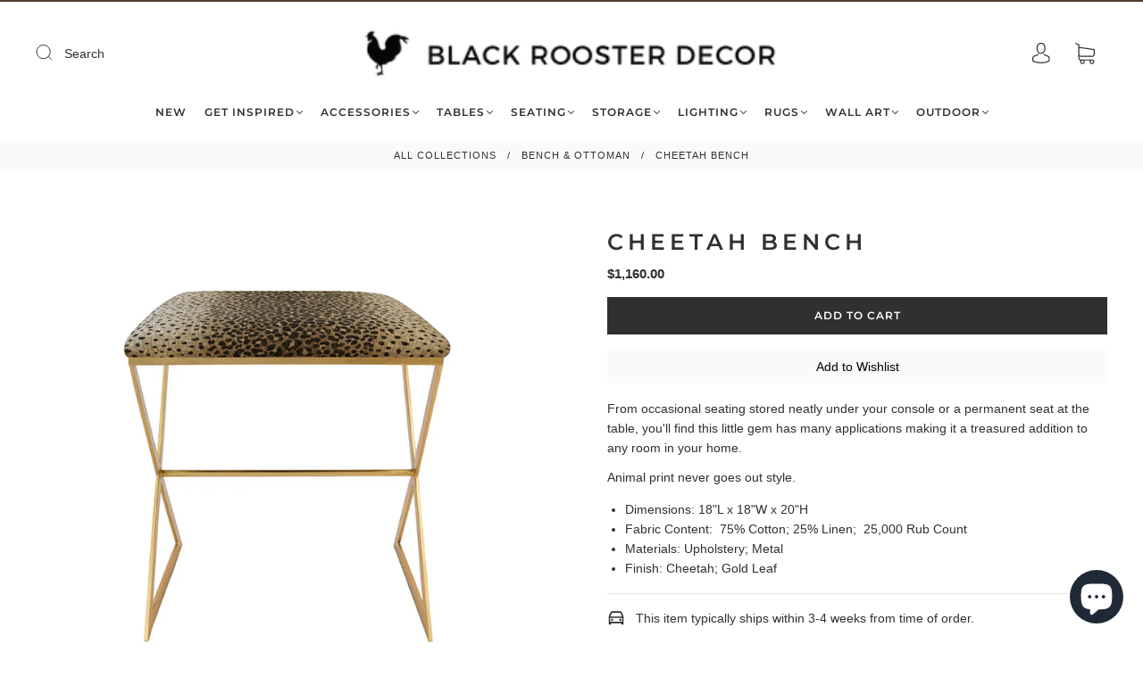

--- FILE ---
content_type: text/css
request_url: https://blackroosterdecor.com/cdn/shop/t/41/assets/custom.css?v=84354026427809831581695924634
body_size: 677
content:
p{margin-bottom:2%}.button{font-size:12px;letter-spacing:1px;text-transform:uppercase;font-weight:700;padding:10px 24px;min-height:20px}.button-text{font-family:Montserrat,sans-serif!important;font-weight:600!important}.hover-animation:before{display:none}h3.index-features-block-heading{font-size:2em}.page-header{margin:40px auto 10px!important}.header{padding-top:1em!important;padding-bottom:1em!important}.header--logo-center .header-logo,.header-logo img{width:500px}.notification-bar{padding:1px 5%!important}@media (max-width: 720px){.header{padding-top:.5em!important;padding-bottom:.5em!important}.main-header{box-shadow:none!important;transition:0!important}.header--logo-center .header-logo,.header-logo img{width:250px;margin-left:1%}.header-logo{padding:0!important}.main-header.out-of-view{transform:none!important}}.navigation-dropdown-item a{padding:5px 0;text-transform:uppercase;letter-spacing:1px}.navigation-dropdown-simple{border:none}.navigation-dropdown-item a:hover{color:#c4c4c4}.navigation-list-item:not(:last-child)>a,.navigation-list-item:not(:first-child)>a{margin-right:10px!important;margin-left:10px!important}.navigation-dropdown-item{font-family:Montserrat,sans-serif!important;font-size:12px;line-height:1.2}@media (max-width: 720px){.navigation-list-item a,.navigation-list-item span{text-transform:uppercase;letter-spacing:1px;font-weight:600;padding:2% 4%;font-family:Montserrat,sans-serif}.navigation-list.secondary .navigation-list-item a{padding-left:10%}}.breadcrumbs{background:#fafafa}.breadcrumbs-inner{border:none!important;text-align:center;font-size:.8em;text-transform:uppercase;letter-spacing:1px;padding:6px 0}@media (max-width: 720px){.breadcrumbs-inner{font-size:.6em;line-height:1.4}}.index-shop-the-look--wrapper h2{font-size:3em}.stl__description-container{background:#f1f1f1}.image-with-text-overlay__wrapper .image-with-text-overlay__content{width:100%}@media (max-width: 720px){#shopify-section-template--18565220499749__a08a073d-6531-4f06-89ff-770329a80d7d .rich-text h2{font-size:1em!important;margin:0;letter-spacing:3px}#shopify-section-template--18565220499749__a08a073d-6531-4f06-89ff-770329a80d7d .index-header{margin-bottom:10px}#shopify-section-template--18565220499749__a08a073d-6531-4f06-89ff-770329a80d7d p{font-size:.8em}#shopify-section-template--18565220499749__a08a073d-6531-4f06-89ff-770329a80d7d .button-text{font-size:.8em;letter-spacing:1px}#shopify-section-template--18565220499749__a08a073d-6531-4f06-89ff-770329a80d7d .rich-text-button{margin-top:10px!important;padding:5px 20px!important}}.product-item .product--item-title{font-size:1em;line-height:1.2}.product-item-price{font-size:.8em;line-height:1.2}.collection-filtering-section .collection-items--title{text-align:center;padding:15px 0!important}.collection-filtering-section,.section-collection-grid,.collection-filtering-section .topbar-filters,.collection-main-wrapper,.collection-filtering-section .topbar,.breadcrumbs{max-width:100%;margin:auto;padding:0 3%!important}.collection-filtering-section .collection-items--title:last-child{border:none!important}.collection-main-wrapper:not(.search-wrapper){padding:0!important}.grid-item,[class*=grid-item]{padding-left:1%!important;padding-right:1%!important}.collection-wrapper .index-navigation-list{margin-top:1%}.index-wrapper .shopify-section{margin:2% 0}.mobile-facets__open{width:50%!important;margin:0 auto!important}html.js [data-aos][data-aos][data-aos-duration="600"],html.js body[data-aos-duration="600"] [data-aos]{transition-duration:0s}.product-item{margin-bottom:27px!important}.product-item-price{margin:0!important}@media (max-width: 720px){.collection-filters{border-bottom:0!important}.collection-filtering-section .collection-items--title{padding:30px 0 10px!important}.collection-filters .button{min-height:30px}.product-item .product--item-title{font-size:.8em;line-height:1.3;margin-bottom:5px!important}.product-item-price{font-size:.8em;line-height:.5}.facets__form-inner{margin-top:5%}.collection-filters__label,.facets__heading{font-family:Montserrat,sans-serif;text-transform:uppercase;letter-spacing:1px}}.product-page-wrapper{padding:2% 0 0}.product-details form>:not(:last-child){margin:0 0 3%}.product-price{font-size:1.1em}.gift-reggie-wishlist-button input{color:#000!important;background-color:#fafafa!important;border:none;padding:2%}.gift-reggie-wishlist-button{width:100%!important;margin-top:0!important}.pagination{padding:50px 0 20px}.pagination-parts span{color:#000;font-weight:700;border:none!important}.pagination-parts>*{padding:12px 10px}.pagination-previous,.pagination-next{font-size:12px;font-family:Montserrat,sans-serif;text-transform:uppercase;letter-spacing:1px;color:#000}.pagination-next svg,.pagination-parts svg,.pagination-previous svg{width:12px;height:15px}.search-page{text-align:center}.search-page input[type=text]{padding:10px;border-radius:0;border:1px solid #e6e6e6;width:50%}.search-page input[type=submit]{padding:10px;border-radius:0;border:1px solid #e6e6e6;background:#e6e6e6}.result-type-wrapper{display:none}.order-discount{margin-right:2%;font-weight:600}.blog-item figure img{height:200px;object-fit:cover}.blog-item h2{font-size:1.1em;margin-top:0;margin-bottom:8px;letter-spacing:1px;font-weight:600}.article-author{display:none}.footer-lower{padding-top:5px!important}@media (max-width: 500px){.main-footer-wrapper{margin-top:20px!important}.footer-menu.footer-menu-links a{padding:2px 0!important}.main-footer-inner{padding-top:20px}}summary::-webkit-details-marker{display:none!important}summary::-webkit-details-marker{display:none!important;width:.66em;height:.66em;margin-right:.4em}
/*# sourceMappingURL=/cdn/shop/t/41/assets/custom.css.map?v=84354026427809831581695924634 */


--- FILE ---
content_type: application/javascript; charset=UTF-8
request_url: https://pmslider.netlify.app/s2/blackroosterdecor.js?abg=&ac1=&ap=ms&ar=&at=chl&dbg=&dc1=&dc2=&dl=&dp=b&dt=counter&eov=&ev=&ezc=&ezh=&sm=a&v=4&shop=blackroosterdecor.myshopify.com
body_size: 19395
content:
!function(){"use strict";const t=t=>{try{t()}catch(t){throw o(t),t}},i=i=>function(...s){return t(()=>i.apply(this,s))},s=t=>{throw o(t),t},e=(t,s,e,r)=>{const o=i(e);return t.addEventListener(s,o,r),o},r=(t,s,...e)=>window.setTimeout(i(t),s,...e);function o(t){if(!function(t){const i=t&&t.message||"";if([/network\s*error/i,/failed to fetch/i,/load failed/i].some(t=>t.test(i)))return!0;if(window.Sentry)return!0;return!1}(t)){window.sentryOnLoad=function(){Sentry.init({defaultIntegrations:!1,integrations:[],replaysSessionSampleRate:0,replaysOnErrorSampleRate:0}),Sentry.captureException(t,{extra:{url:window.location.href,domain:Shopify.domain},user:{username:Shopify.domain}})};var i=document.createElement("script");i.src="https://js.sentry-cdn.com/4babeb32ea1273e301ba1129741b6134.min.js",i.setAttribute("crossorigin","anonymous"),i.setAttribute("data-lazy","no"),document.head.appendChild(i)}}const d=/^(.*)(\.[^\.]+)$/,n=Array.from({length:15},(t,i)=>180*(i+1));class l{constructor(t,i){this.t=t,this.i=i,this.s=t.match(d)}o(t){return this.i.i_sb_b?this.i.i_sb_b(t,this):this.s?this.s[1]+"_"+t+"x"+this.s[2]:this.t}l(t){var i=[];return(t=t||n).forEach(t=>{i.push(this.o(t)+" "+t+"w")}),i.join(", ")}p(t){return n.find(i=>{if(i>=t)return i})||t}}function a(t,i,s,e="div"){var r=document.createElement(e);for(var o in r.className=t,Array.isArray(i)||(i=[i]),i.forEach(t=>{t&&("string"==typeof t?r.innerHTML=t:r.appendChild(t))}),s=s||{})r.setAttribute(o,s[o]);return r}function p(t,i){return i?function(t,i){return a("pmslider-button-with-text",[a("pmslider-svg",t),a("pmslider-text",i)])}(t,i):a("pmslider-button",t)}var h={u:a,_:{g:(t,i)=>p(i.i_hu_bs||'<svg width="24" height="24" viewBox="0 0 24 24" stroke="currentColor" fill="none"><path stroke="none" d="M0 0h24v24H0z" fill="none"/><path d="M12 3l8 4.5l0 9l-8 4.5l-8 -4.5l0 -9l8 -4.5" /><path d="M12 12l8 -4.5" /><path d="M12 12l0 9" /><path d="M12 12l-8 -4.5" /></svg>',t),k:(t,i)=>p('<svg width="24" height="24" viewBox="0 0 24 24" fill="none"><path stroke="none" d="M0 0h24v24H0z" fill="none"></path><path d="M7 4v16l13 -8z" fill="currentColor"></path></svg>',t)},S:function(t,i,s={}){var e=document.createElement("script");for(var r in i&&(e.onload=i),e.src=t,s)e.setAttribute(r,s[r]);document.head.appendChild(e)},M:function(t){var i=document.createElement("link");i.href=t,i.setAttribute("rel","stylesheet"),document.head.appendChild(i)},I:function(t,i,s,r){r?(t.setAttribute("pmimg-loaded",!0),t.setAttribute("loading","eager"),t.setAttribute("fetchPriority","high"),t.setAttribute("decoding","sync")):(e(t,"load",()=>t.setAttribute("pmimg-loaded",!0)),t.setAttribute("loading","lazy"),t.setAttribute("fetchPriority","low"),t.setAttribute("decoding","async")),t.C&&(t.setAttribute("pmimg-loaded",!0),t.setAttribute("style","background-color: transparent; background-image: url("+t.C+");")),t.onload=()=>{t.setAttribute("pmimg-src-loaded",!0)},t.j&&i&&t.clientWidth*window.devicePixelRatio<=t.j?i&&t.setAttribute("src",t.C):(s&&t.setAttribute("srcset",s),i&&t.setAttribute("src",i))},A:function(t,i){var s=a("pmslider-fs-ar--content",t,{style:"aspect-ratio: "+i+";"});return a("pmslider-fs-ar",s)}};class m{constructor(t,i,s){this.L=t,this.H=t.V,this.D=t.D,this.i=i,this.R=s,this.B=document.createElement("img"),this.B.setAttribute("style","aspect-ratio: "+this.D),this.B.C=t.C,this.B.j=t.j,t.O&&""!=t.O&&this.B.setAttribute("alt",t.O),this.T=h.u("pmslider-slide--inner",this.B),this.N=h.u("pmslider-slide",this.T),this.P=new l(this.H,this.i),this.X=!1}F(t){if(!this.X){var i=this.Z();h.I(this.B,this.P.o(i),this.P.l(),this.R),this.N.className+=" pmslider-slide--loaded",this.X=!0,t&&t()}}G(){this.Z()}Z(){var t=this.N.clientWidth,i=parseInt(this.B.getAttribute("sizes")||0),s=Math.max(t||0,i,360);return(0==i||s>i)&&this.B.setAttribute("sizes",s+"px"),s}W(){-1!=this.B.src.indexOf(".gif")&&(this.B.src=this.B.getAttribute("src"))}}class c{constructor(t,i,s){this.L=t,this.q=i,this.J=new m(t,i.i,s),this.N=this.J.N,this.R=s}F(){this.J.F(()=>{if(e(this.N,"click",()=>{this.q.Y(this)}),this.$()){var t=this.q.K;e(this.N,"mouseleave",()=>t.U()),e(this.N,"mousemove",i=>{window.ppzoom&&window.pmsliderTouchDetected||t.tt(this,i)})}})}G(){this.J.G(),r(()=>this.it(),this.R?2e3:500)}W(){this.J.W()}st(){return{src:this.L.H,w:this.L.et,h:this.L.rt,i_bt:t=>this.q.lt.nt.ot(t,this.L),i_cpi:()=>{try{return this.J.B.currentSrc}catch(t){return null}}}}$(){return this.q.K&&"image"==this.L.pt&&-1==this.L.H.indexOf(".gif")}it(){this.$()&&window.screen.width>800&&this.q.K.ht(this)}}function u(t,i=!1,s={}){return{ct:function(r,o={}){var d,n=s.i_m_hhh,[l,a,p,h]=function(t,i,s){var r=document.createElement("div");r.className="pmslider-modal",t&&(r.className+=" pmslider-modal--"+t);var o=document.createElement("span");o.className="pmslider-modal--close",o.innerHTML='<svg xmlns="http://www.w3.org/2000/svg" viewBox="0 0 512 512"><path fill="none" stroke="currentColor" stroke-linecap="round" stroke-linejoin="round" stroke-width="32" d="M368 368L144 144M368 144L144 368"/></svg>';var d=document.createElement("div");d.setAttribute("role","dialog"),d.className="pmslider-modal--dialog";var n=document.createElement("div");n.className="pmslider-modal--header";var l=document.createElement("div");l.className="pmslider-modal--content";var a=document.createElement("div");a.className="pmslider-modal--actions",e(a,"click",(function(t){t.stopPropagation()}));var p=document.createElement("div");function h(t){t&&(t.stopPropagation(),t.preventDefault()),s&&!1===s(t)||(r.className=r.className.replace(" is-open",""),document.body.className=document.body.className.replace(" pmslider-modal-open",""),l.innerHTML="",a&&(a.innerHTML=""),!i&&r.parentNode&&r.parentNode.removeChild(r))}return p.className="pmslider-modal--overlay",r.appendChild(p),document.body.appendChild(r),r.appendChild(d),r.appendChild(o),d.appendChild(n),d.appendChild(l),d.appendChild(a),e(r,"click",(function(t){"VIDEO"!==t.target.tagName&&"MODEL-VIEWER"!==t.target.tagName&&h(t)})),e(o,"click",h),e(p,"click",h),[r,l,a,h]}(t,i,(function(){return n&&window.location.hash==="#"+n?(window.history.back(),!1):(d&&window.removeEventListener("popstate",d),!0)}));n&&(window.location.hash=n,d=function(){window.location.hash!=="#"+n&&h()},window.addEventListener("popstate",d)),l.classList.add("is-open"),document.body.classList.add("pmslider-modal-open"),a.innerHTML="",a.appendChild(r),o.ut&&o.ut({N:l,wt:a,_t:p})}}}function w(t,i){var s=document.createElement("iframe");if(-1!=t.H.indexOf("youtube"))var e="?loop=true&amp;byline=false&amp;portrait=false&amp;playsinline=1&amp;title=false&amp;speed=true&amp;transparent=0&amp;gesture=media";else e="?iv_load_policy=3&amp;modestbranding=1&amp;playsinline=1&amp;showinfo=0&amp;rel=0&amp;enablejsapi=1";return i&&(e+="&autoplay=1"),s.src=t.H+e,s.setAttribute("frameborder",0),s.setAttribute("allow","autoplay; fullscreen"),s.setAttribute("allowfullscreen",""),{N:s,ft:function(){-1!=s.src.indexOf("youtube")?s.contentWindow.postMessage('{"event":"command","func":"pauseVideo","args":""}',"*"):-1!=s.src.indexOf("vimeo")&&(s.src=s.getAttribute("src"))},k:function(){}}}function _(t,i,s){var e=document.createElement("video");if(i.i_nv_fbs)var r=i.i_nv_fbs(t.bt);else r=function(t){var i=t.filter(t=>-1!=t.mime_type.indexOf("video")).sort((t,i)=>t.width-i.width);if(window.innerWidth<768)for(var s=0;s<i.length;s++)if(i[s].width>=window.innerWidth*window.devicePixelRatio)return[i[s]];return[i[i.length-1]]}(t.bt);return r.forEach(t=>{var i=document.createElement("source");i.type=t.mime_type,i.src=t.url,e.appendChild(i)}),i.i_ism_dnlv||e.setAttribute("loop",!0),e.setAttribute("preload","none"),e.setAttribute("controls",!0),e.setAttribute("playsinline",!0),e.setAttribute("poster",t.V),s&&(e.setAttribute("autoplay",!0),e.setAttribute("muted",!0)),{N:e,ft:function(){e.pause()},k:function(){try{e.play()}catch(t){}},gt:function(){return e.paused}}}class f{constructor(t,i){this.L=t,this.H=t.V,this.D=t.D,this.i=i,this.T=h.u("pmslider-slide--inner pmslider-preview-autoplay"),this.N=h.u("pmslider-slide",this.T),this.X=!1}F(t){this.X||(this.vt=_(this.L,this.i),this.yt=this.vt.N,this.yt.setAttribute("muted",!0),this.yt.muted=!0,this.yt.removeAttribute("controls"),this.yt.load(),this.T.appendChild(this.yt),this.N.className+=" pmslider-slide--loaded",this.X=!0,t&&t())}G(){this.F(),this.vt.k()}W(){this.vt.ft()}xt(){this.vt.gt()?this.vt.k():this.vt.ft()}}class b{constructor(t,i){this.L=t,this.i=i.i,this.q=i,this.kt="video"==t.pt&&1==this.i.i_sp_vpi,this.zt="video"==t.pt&&1==this.i.i_sp_vpiz,this.J=this.St(this.kt),this.N=this.J.N}St(t){if(t)var i=new f(this.L,this.i);else i=new m(this.L,this.i);return i.T.appendChild(h._.k()),i}F(){this.J.F(()=>{this.N.className=this.N.className+" pmslider-slide--preview",this.Mt=u(),"external"==this.L.pt?this.It=w(this.L,!0):this.It=_(this.L,this.i),this.Ct=h.A(this.It.N,this.L.D),e(this.N,"click",()=>{this.jt()})})}G(){this.J.G()}W(){this.J.W()}jt(){this.F(),this.zt&&window.ppzoom?(this.q.Y(this),this.At.G()):(this.Mt.ct(this.Ct),this.It.k())}st(){if(this.F(),!this.Lt){this.At=this.St(this.zt),this.At.F();var t=h.A(this.At.T,this.L.D);e(t,"click",()=>{this.jt()}),this.Lt={html:h.u("pmslider-center",t),Ht:()=>{this.At.W()},Vt:()=>{this.At.G()},i_bt:t=>this.q.lt.nt.ot(t,this.L)}}return this.Lt}}class g{constructor(t,i,s){this.L=t,this.q=i,this.i=i.i,this.Dt=s,this.J=this.St(),this.N=this.J.N}St(){return function(t,i,s){var e,o,d,n,l,a,p,m,c,u;o=h.u("pmslider-slide--inner"),e=h.u("pmslider-slide",o),l=!!navigator.userAgent.match(/iPhone/i),a="video"==t.pt,p=!a&&-1!=t.H.indexOf("vimeo"),c=!0,i.i_sp_dpi&&(c=!1);function f(t){m=t,function(t){if(!p)return;let i=o.parentElement?o.parentElement.clientWidth/o.parentElement.clientHeight:1;o.setAttribute("data-portrait",i<t)}(t)}return f(t.D),r((function(){v()}),500),{N:e,T:o,D:m,W:function(){u=!1,n&&(n.pause(),n.autoplay=!1,d.setAttribute("autoplay",!1),d.setAttribute("inert","true"))},G:function(){u=!0,c&&function t(i){n&&(u?n.play():n.pause());if(!i[0])return;var s=i.shift();r((function(){t(i)}),s)}([200,200,200,300,300]),d&&d.removeAttribute("inert")},F:function(r){this.X=!0,v((function(){if(!d){d="video"==t.pt?_(t,i,s).N:h.u("plyr__video-embed",w(t).N,{inert:"true"}),o.appendChild(d);let r=function(){var e={debug:!1,playsinline:c,muted:l,youtube:{noCookie:!0,rel:0,showinfo:0,iv_load_policy:3,modestbranding:1,playsinline:1},controls:["play-large","play","progress","current-time","mute","volume"]};s&&(e.autoplay=!0);i.i_sp_oo&&(e=Object.assign(e,i.i_sp_oo));l||e.controls.push("fullscreen");i.i_sp_bo&&(e=i.i_sp_bo(e,t));return e}();(function(t,i){i.autoplay&&(t.autoplay=!0);i.muted&&(t.muted=!0);i.volume&&(t.volume=i.volume)})(n=new Plyr(d,r),r),n.on("playing",()=>{f(function(){var t=n.ratio;if(t){var i=t.split(":");return 2==i.length?parseFloat(i[0])/parseFloat(i[1]):parseFloat(t)}}())}),e.className+=" pmslider-slide--loaded"}r&&r()}))},Rt:function(t){n&&(t?n.play():n.pause())}}}(this.L,this.i,this.Dt)}F(){this.J.F()}G(t){t||this.J.G()}W(){this.J.W()}Rt(t){this.J.Rt(t)}st(){if(this.F(),!this.Lt){this.At=this.St(),this.At.F();var t=h.A(this.At.T,this.L.D);this.Lt={html:h.u("pmslider-center",t),Ht:()=>{r(this.At.W,100)},Vt:t=>{t||this.At.G()},i_bt:t=>this.q.lt.nt.ot(t,this.L)}}return this.Lt}}function v(t){window.Plyr?t&&t():window.ppsliderPlyrIncluded||(h.S("https://cdn.plyr.io/3.7.8/plyr.js",t),h.M("https://cdn.plyr.io/3.7.8/plyr.css"),window.ppsliderPlyrIncluded=!0)}class y{constructor(t,i,{Bt:s=!1,Ot:e,Tt:r}={}){this.Nt=t,this.i=i,this.Ot=e,this.Bt=s,this.Tt=r,this.N=h.u("pmslider-model-viewer"),this.N.setAttribute("data-inline",this.Bt),this.Et()}Pt(){this.Xt.setAttribute("src",""),this.Xt.setAttribute("src",this.Nt)}Et(){if(!this.Xt){if(this.Ft(),!this.Bt){let t=h._.g(null,this.i);e(t,"click",this.Zt.bind(this)),this.N.appendChild(t)}this.Xt=document.createElement("model-viewer"),this.Mt=new u("white",!1,this.i);var t={"auto-rotate":"","shadow-intensity":"1"};for(var i in this.Bt?(t["camera-controls"]="",t["ar-modes"]="webxr scene-viewer quick-look",t.ar=""):(this.Tt||e(this.Xt,"click",this.Zt.bind(this)),t.poster=this.Ot),this.Pt(),t)this.Xt.setAttribute(i,t[i]);this.i.i_mv_amv&&(this.Xt=this.i.exec("i_mv_amv",this.Xt)),this.N.appendChild(this.Xt)}}Zt(){let t;this.Gt||(this.Gt=new y(this.Nt,this.i,{Bt:!0})),this.Gt.Pt(),this.i.get("i_mv_omo")&&(t={ut:t=>{this.i.exec("i_mv_omo",Object.assign({Wt:this},t))}}),this.Mt.ct(this.Gt.N,t)}Ft(){window.pmsliderMVI||(h.S("https://ajax.googleapis.com/ajax/libs/model-viewer/3.1.1/model-viewer.min.js",!1,{type:"module"}),window.pmsliderMVI=!0)}}class x{constructor(t,i){this.L=t,this.q=i,this.D=t.D,this.J=new k(this.qt(),i.i,t),this.N=this.J.N}F(){}G(t){t||this.J.G()}W(){this.J.W()}st(){if(!this.Jt){let t=this.qt(!0);this.Jt={html:h.u("pmslider-center",t.N),Ht:()=>{},Vt:()=>{t.Pt()},i_bt:t=>this.q.lt.nt.ot(t,this.L)}}return this.Jt}qt(t){let i=this.L.bt.find(t=>t.url.indexOf(".glb")>0).url;return new y(i,this.q.i,{Ot:this.L.V,Tt:t})}}class k{constructor(t,i,s){this.Yt=t,this.i=i,this.D=s.D,this.N=h.u("pmslider-slide pmslider-slide--loaded",this.T=h.u("pmslider-slide--inner",t.N))}F(){}G(){this.Yt.Pt()}W(){}}class z{constructor(t,i){this.i=t,this.q=i,this.$t=!1,this.N=!1,this.Kt=new S,this.Ut=!1,this.Qt=null,this.ti=t.i_hz_zf||2,this.ii=t.i_hz_scf||1,function(t){let i=document.getElementById("hzafi");i||(i=document.createElement("style"),i.id="hzafi",document.head.appendChild(i));const s=[`@keyframes pmslider-hzafi { from { opacity: 0; background-size: 100%; box-shadow: 0px 0px 20px -5px #00000000;  } 45% { opacity: 0 } 50% { opacity: 0.9; background-size: 100%; } 50% { opacity: 1 } to { opacity: 1; background-size: ${t}00%; } }`];i.innerHTML=s.join("\n")}(this.ti)}ht(t){}tt(t,i){if(this.$t!=t&&(this.U(),this.$t=t),window.pmsliderTouchDetected&&this.N)this.U();else{this.si(t);var s=this.ei(),e=i.clientX-s.left,r=i.clientY-s.top,o=this.ri(e,s.width),d=this.ri(r,s.height);M(this.N,"background-position",o+"% "+d+"%"),this.Qt&&!this.oi()&&this.Kt.di(e,r,s,this.Qt.getBoundingClientRect(),this.ti)}}ei(){return this.q.li.ni.getBoundingClientRect()}ri(t,i){if(this.oi())return t/i*100;var s=this.ti,e=t/i;if(e=Math.min(Math.max(e,0),1),s<=1)return 100*e;var r=s-1,o=e*s-.5;return o=Math.min(Math.max(o,0),r),0===r?100*e:o/r*100}oi(){return this.Qt===this.ai()}ai(){return this.$t.N}U(){this.N&&(this.N.parentNode&&this.N.parentNode.removeChild(this.N),this.N=!1),this.Qt=null,this.pi(),this.Kt.U()}si(t){if(this.N)return;this.N=h.u("pmslider-slide--hover-zoom");let i=this.hi(t),s=new Image;s.onload=()=>{t.N.matches(":hover")?(M(this.N,"background-image",'url("'+i+'")'),M(this.N,"background-size",this.ti+"00%"),M(this.N,"animation","pmslider-hzafi .5s"),this.Qt=this.mi(),this.ci(this.Qt)):this.U()},s.src=i}hi(t){var i=t.J.P.o(Math.floor(t.N.clientWidth*this.ti*this.ii));return this.i.i_hz_bns&&(i=this.i.i_hz_bns(t,i,this)),i}mi(){let t=this.ei();return!0===this.i.i_hz_asm&&this.ui(t)?this.wi(t):this.ai()}ui(t){return(document.documentElement&&document.documentElement.clientWidth||0)-t.right>t.width*this.ii}wi(t){return this.Ut||(this.Ut=h.u("pmslider-hover-zoom-side")),M(this.Ut,"position","absolute"),M(this.Ut,"width",t.width*this.ii+"px"),M(this.Ut,"height",t.width*this.ii+"px"),M(this.Ut,"top",t.top+window.scrollY+"px"),M(this.Ut,"left",t.right+window.scrollX+"px"),M(this.Ut,"zIndex","10"),M(this.Ut,"pointerEvents","none"),this.Ut.parentNode||document.body.appendChild(this.Ut),this.Ut.setAttribute("data-visible","true"),this.Ut}pi(){this.Ut&&this.Ut.setAttribute("data-visible","false")}ci(t){this.N.parentNode!==t&&(this.N.parentNode&&this.N.parentNode.removeChild(this.N),t.appendChild(this.N))}}class S{constructor(){this.N=h.u("pmslider-hover-zoom-lens")}U(){this.N.parentNode&&this.N.parentNode.removeChild(this.N)}di(t,i,s,e,r){this.N.parentNode||document.body.appendChild(this.N);var o=s.width||0,d=s.height||0,n=o/r,l=n,a=Math.max(o-n,0),p=Math.max(d-l,0),h=Math.min(Math.max(t-n/2,0),a),m=Math.min(Math.max(i-l/2,0),p),c=window.scrollX||0,u=window.scrollY||0,w=s.left+c+h,_=s.top+u+m;M(this.N,"width",n+"px"),M(this.N,"height",l+"px"),M(this.N,"transform","translate("+w+"px, "+_+"px)")}}function M(t,i,s){t.style.setProperty(i,s)}var I,C=CSS.supports&&CSS.supports("aspect-ratio: 1");class j{constructor(t,i){this.li=t,this._i=t._i,this.ni=t.ni,this.lt=i,this.i=i.i,this.fi={},"1"==this.i.ezh&&(this.lt.nt.bi||this.lt.nt.gi)&&(this.K=new z(this.i,this))}vi(){var t,i,s=this.yi[this.lt.xi].J.D,e=this.i.ar;switch(e){case"fw":i=" pmslider-root--ar-fw";var r=function(t){var i=t[0].J.D;for(let s=0;s<t.length;s++){const e=t[s];i=Math.max(i,e.J.D)}return i}(this.yi),o=this.ni.clientWidth/r;(r-s)/s<=.05&&(o*=.95),this.li.ki.style="max-height: "+Math.max(o,300)+"px;",this.zi=!0;break;case"fss":i=" pmslider-root--ar-fit-s",t=1.2*s;break;default:var d=parseInt(e);d==e&&d>0?(i=" pmslider-root--ar-fix pmslider-root--ar-fit",t=parseInt(e)/100,this.Si=t):(i=" pmslider-root--ar-fit",t=s,this.Si=t)}this.li.Mi.className+=i,this.i.i_ism_dar&&(t=this.i.i_ism_dar(this.yi,t,this)),t&&(this.Ii=t,this.ni.style="padding-top: "+100/t+"%;",this.li.Mi.style="--pmslider-ar: "+t),this.Ci(),this.zi&&this._i.scrollWidth>0&&this._i.scrollWidth<=this.ni.clientWidth&&(this.li.Mi.className+=" pmslider-root--fits")}Ci(){this.yi.forEach(t=>{if(this.Si)var i=this.Si;else{i=t.J.D;if(this.Ii)Math.abs(this.Ii-i)/this.Ii<.1&&(i=this.Ii)}if(C)t.N.setAttribute("style","aspect-ratio: "+i);else{var s=this.li.ni.clientHeight*i*1.02;t.J.T.setAttribute("style","width: "+s+"px;")}})}ji(t,i,s){var e=this.i.pvi||this.i.i_ism_up;switch(t.pt){case"image":return new c(t,this,!0);case"model":return new x(t,this);default:if(e){return new g(t,this,i==s)}return new b(t,this)}}Ai(t,i){if(!this.Li()){this.yi=[];for(let r=0;r<t.length;r++){var s=t[r];if(this.i.i_ism_bsn)var e=this.i.i_ism_bsn(s,this);else e=this.ji(s,r,i);this.yi.push(e),this._i.appendChild(e.N)}this.vi()}}Hi(){this.Li()&&(this.Vi(this.lt.xi),this.li.Mi.querySelectorAll(".pmslider-slide").forEach(t=>{t.parentNode&&t.parentNode.removeChild(t)}),this.yi=[])}Li(){return!!this.yi}Vi(t,i){var s=!!i&&i.hidden,e=this.yi[t];e.F(),e.N.setAttribute("data-pmslider-slide-active",!0),e.G(s),this.Di(e,t),r(()=>{this.Ri(t,e)},this.Bi||this.zi?300:1e3),this.Bi=!0}Di(t,i){if(!this.i.i_tm_fi){var s=this._i.scrollWidth-this.ni.clientWidth,e=0;0==i?e=0:i==this.yi.length-1?e=s:(e=t.N.offsetLeft,this.i.i_ism_atlons||(e-=Math.floor((this.ni.clientWidth-t.N.clientWidth)/2))),this._i.setAttribute("style","transform: translateX("+-e+"px)")}}Oi(t){this.$t&&this.$t.N.removeAttribute("data-pmslider-slide-previous"),this.$t=t,t.N.setAttribute("data-pmslider-slide-previous",!0)}Ti(t){var i=this.yi[t];i.W(),i.N.removeAttribute("data-pmslider-slide-active"),this.Oi(i)}Ri(t,i){var s=this.li.ni.clientWidth;!function(t,i,[s,e],r){s||(s=i.length);e||(e=i.length);let o=new Set;for(let s=t+1;s<t+e+1;s++)s>=0&&s<i.length&&o.add(s);for(let e=t-1;e>t-s-1;e--)e>=0&&e<i.length&&o.add(e);o.forEach(r)}(t,this.yi,[1,4],t=>{let e=this.yi[t];var o,d,n,l,a,p;e.J.X||(o=e.N,d=i.N,n=s,l=d.offsetLeft+d.clientWidth/2,a=l-n,p=l+n,A(o.offsetLeft+o.clientWidth,a,p)||A(o.offsetLeft,a,p)?e.F():r(()=>{e.F()},100))})}Ni(){var t=[];return this.yi.forEach(i=>{let s=i.st();s&&t.push(s)}),t}Y(t){if(this.lt.nt.Ei&&window.ppzoom){var i=this.yi.indexOf(t),s=this.Ni();window.ppzoom.open(s,{index:i,onChange:t=>{var e=s[i],r=s[t];e.Ht&&e.Ht(),r.Vt&&r.Vt(),this.lt.Pi(t,{hidden:!0}),i=t},onClose:t=>{var i=s[t];i.Ht&&i.Ht()},bounds:t.N.getBoundingClientRect(),z_o:this.i.z_o,z_mg:this.i.z_mg,z_mg_o:{i_ba:this.lt.nt.Xi.bind(this.lt.nt)}})}}Fi(){this.K&&this.K.U()}}function A(t,i,s){return i<=t&&t<=s}function L(t){t.stopImmediatePropagation(),t.preventDefault()}function H(t,i){if(t.touches)var s=t.touches[0].clientX,e=t.touches[0].clientY;else s=t.clientX,e=t.clientY;return s>=i.left&&s<=i.right&&e<=i.bottom&&e>=i.top}class V{constructor(t,i){this.li=t,this.lt=i,this.Zi=[],this.Gi=window.innerWidth,this.Ai()}Wi(t,i,s,r){const o=e(t,i,s,r);this.Zi.push([t,i,o,r])}Ai(){this.Zi.lenght>0||(this.Wi(this.li.ki,"mousemove",this.qi.bind(this)),this.Wi(this.li.ki,"mouseleave",this.qi.bind(this)),this.lt.i.i_em_smmeb||(this.Wi(this.li.Mi,"mouseout",L),this.Wi(this.li.Mi,"mousein",L),this.Wi(this.li.Mi,"mouseover",L)),this.Wi(this.li.ki,"touchstart",this.Ji.bind(this)),this.Wi(this.li.ki,"touchmove",this.Ji.bind(this)),this.Wi(this.li.ki,"touchend",this.Ji.bind(this)),this.Wi(this.li.ki,"touchcancel",this.Ji.bind(this)),this.Wi(this.li.Mi,"keydown",this.Yi.bind(this)),this.Wi(window,"pmslider-reset",this.$i.bind(this)),this.Wi(window,"resize",this.Ki.bind(this)),this.Wi(window,"scroll",this.Ui.bind(this)))}$i(){this.lt.Li()&&this.lt.Qi()}Ki(t){(this.Gi!=window.innerWidth||t.detail&&t.detail.force)&&(this.lt.ts(),this.Gi=window.innerWidth)}Ui(t){var i,s,e,r,o;this.lt.i.i_em_tv&&this.lt.Rt((i=this.li.Mi,s=i.getBoundingClientRect(),e=s.top,r=s.bottom,e>=-(o=(e+r)/2)&&o<=window.innerHeight))}Hi(){this.Zi.forEach(t=>{t[0].removeEventListener(t[1],t[2])}),this.Zi=[]}qi(t){this.lt.i.i_em_smmeb||L(t),window.pmsliderTouchDetected||(this.lt.es(),this.lt.nt.rs?this.os(t):this.lt.nt.ns&&this.ls(t))}Ji(t){this.lt.es(),function(t,i){"INPUT"!=t.target.tagName&&1==t.touches.length&&i(t.touches[0])}(t,i=>this.lt.nt.ns?this.as(t,i):this.ps(t,i))}Yi(t){"ArrowLeft"!=t.key&&"ArrowRight"!=t.key||this.lt.hs("ArrowLeft"==t.key?-1:1)}ms(){return this.li.ni.getBoundingClientRect()}os(t){if("mouseleave"==t.type)return;let i=this.ms();if(H(t,i)){let s=(i.right-i.left)/this.lt.cs.length,e=t.clientX-i.left,r=Math.floor(e/s);this.lt.Pi(r)}}ls(t){"mouseleave"!=t.type&&H(t,this.ms())?this.lt.Pi(1):this.lt.Pi(0)}as(t){"touchstart"==t.type?this.lt.Pi(1):this.lt.Pi(0)}ps(t,i){if("touchstart"==t.type)this.us=i;else if("touchmove"==t.type){if(!this.us)return void(this.lt.i.i_sr_ish_is&&(t.preventDefault(),t.stopImmediatePropagation()));let s=i.clientX-this.us.clientX,e=i.clientY-this.us.clientY;if(Math.abs(e)>Math.abs(s)){if(Math.abs(s)>30)return void(this.us=null)}else this.lt.i.i_sr_ish_is&&(t.preventDefault(),t.stopImmediatePropagation());if(Math.abs(s)>30){let t=-Math.sign(s);this.lt.ws&&(t=-t),this.lt.hs(t),this.us=null}}else this.us=null}}class D{constructor(t){this.nt=t,this.lt=t.lt,this.i=t.i,this._s=t._s,this.fs=t.fs,this.bs=t.bs}Ai(t,i){let s=h.u("pmslider-arrows-wrapper");s.appendChild(this.gs(t,i)),t.appendChild(s)}gs(t,i){var s=["pmslider-arrows","pmslider-arrows--"+this._s];return s.push("pmslider-arrows--position-"+(this.i.ap||"ms")),s.push("pmslider-arrows-dots--type-"+this.fs),h.u(s.join(" "),this.vs(t,i))}ys(t,i){var s=h.u("pmslider-arrows_arrow");this.bs&&(s.style.backgroundColor=this.bs),s.innerHTML=this.nt.xs(t);var r=t?"Previous":"Next",o=h.u("pmslider-arrows_area pmslider-arrows_area-"+(t?"left":"right"),s,{tabindex:"0","aria-label":r});return e(o,"click",s=>{R(s),i(t)}),e(o,"keydown",s=>{"Enter"!=s.key&&" "!=s.key||(R(s),i(t))}),o}vs(t,i){var s=this.ys(!0,i),e=this.ys(!1,i),r=h.u("pmslider-arrows_container");return r.appendChild(s),r.appendChild(e),r}ks(t,i){if(this.nt.zs()){var s=t.scrollTop>5,e=t.scrollTop+t.clientHeight<t.scrollHeight-5;i.setAttribute("can-scroll-left",s),i.setAttribute("can-scroll-right",e)}else{var r=t.scrollLeft>5,o=t.scrollLeft+t.clientWidth<t.scrollWidth-5;i.setAttribute("can-scroll-left",r),i.setAttribute("can-scroll-right",o)}}}function R(t){t.stopImmediatePropagation(),t.preventDefault()}class B{constructor(t,i){this.nt=t,this.i=i}Ss(t=!1){let i=[],s=this.Ms();return s&&i.push(this.Is(s)),i}Ms(){return this.nt.lt.cs.find(t=>"model"==t.pt)}Is(t){let i=h.u("pmslider--gallery-action",h._.g("View in 3D",this.i),{"data-action":"model"});return e(i,"click",()=>{this.Cs(t)}),i}Cs(t){let i=t.bt.find(t=>t.url.indexOf(".glb")>0).url,s=new y(i,this.i,{inline:!0});r(()=>{s.Zt()},200)}}function O(t){var i,s=t.match(/.{2}/g),e=function(t){return parseInt(t,16)};return"rgba("+[e(s[0]),e(s[1]),e(s[2]),(i=s[3],i?parseFloat(parseInt(parseInt(i,16)/255*1e3)/1e3):100)].join(",")+")"}class T{constructor(t){switch(this.js=[],this.lt=t,this.i=t.i,this.As=new B(this,this.i),this.i.dbg&&this.i.dbg.length>0&&(this.Ls=O(this.i.dbg)),this.i.abg&&this.i.abg.length>0&&(this.bs=O(this.i.abg)),this.Ei="1"==this.i.ezc,this.Ei&&!window.__pmsliderZCI&&(h.S(window.pmsliderZoomSrc||"https://pmslider.netlify.app/zoom.js"),window.__pmsliderZCI=!0),this.Hs=this.i.sm||"a",this.Hs){case"dc":this.Vs=!0;break;case"dh":this.gi=!0;break;case"a":this.bi=!0;break;case"is":this.ns=!0,this.Ds=2;break;default:this.rs=!0}switch(this.fs=this.i.dt||"thumbs",this.fs){case"stretch_full":this.Rs=!0;break;case"stretch_half":this.Bs=!0;break;case"minimal":this.Os=!0;break;case"number":this.Ts=!0;break;case"counter":this.Ns=!0;break;case"outline":this.Es=!0;break;case"zoomin":this.Ps=!0;break;case"none":this.Xs=!0;break;case"thumbs":this.Fs();break;case"2xthmb":this.Fs("size-2x");break;case"adapthmb":this.Fs("adaptive");case"fillin":this.Zs=!0}this._s=this.i.at||"chp",this.Gs=this.i.dl||"h",this.Ws=this.i.mtd,this.qs()||(this.Gs="h"),this.Js=new D(this),this.i.sga&&(this.Ys=!0)}Fs(t){this.$s=!0,this.Ks=this.i.sta,this.fs="thumbs",t&&(this.Us=t)}Ai(t,i,s){this.Qs=" pmslider-root--mode-"+this.Hs+" pmslider-root--loaded pmslider-root--dl-"+this.Gs,this.Ei&&(this.Qs=this.Qs+" pmslider-root--zoom-click"),"1"==this.i.haom&&(this.Qs=this.Qs+" pmslider-root--hide-arrows-on-mobile"),"1"==this.i.saoh&&(this.Qs=this.Qs+" pmslider-root--show-arrows-on-hover"),this.i.i_tm_fi&&(this.Qs=this.Qs+" pmslider-root--transition-fade"),this.lt.li.Mi.className=(this.lt.li.Mi.className||"")+this.Qs,t.length>1&&(this.Xs||this.te(t),this.bi&&this.ie()),this.se(),this.Vi(i,{variantChanged:!!s})}Ti(t){this.ee(t,t=>{this.js[t].classList.remove("pmslider-dots_dot--current")})}Vi(t,i={}){this.ee(t,t=>{this.js[t].classList.add("pmslider-dots_dot--current"),this.re(t,i)})}ee(t,i){this.js[0]&&(this.js[t]||(t=this.js.length-1),i(t))}zs(){return"v"==this.Gs}re(t,i={}){var s=this.js[t].parentNode,e=s.parentNode,r=!this.i.i_ui_dstte&&i.variantChanged;if(this.zs()){var o=s.getBoundingClientRect(),d=e.getBoundingClientRect();r?e.scrollTop=s.offsetTop:o.top>d.top+30&&o.bottom<d.bottom-30||(e.scrollTop=s.offsetTop-e.clientHeight/2+s.clientHeight/2)}else{var n=s.offsetLeft,l=n+s.offsetWidth,a=e.scrollLeft,p=a+e.clientWidth;r?e.scrollLeft=n:n>a+30&&l<p-30||(e.scrollLeft=n-e.clientWidth/2+s.offsetWidth/2)}}oe(t){this.de=h.u("pmslider-dots_container",null,{tabindex:"-1"}),this.Ls&&(this.de.style.backgroundColor=this.Ls);let i=t,s=0;return this.$s&&this.Ws&&t.length>this.Ws&&(i=t.slice(0,this.Ws),s=t.length-i.length+1),i.forEach((e,r)=>{let o=r==i.length-1&&s>0;var d=h.u("pmslider-dots_dot",null,null,"span"),n=h.u("pmslider-dots_dot-wrapper",null,{style:"--pmthumb-ar: "+e.D+";"});o?this.ne(d,n,e,r,s):this.le(d,n,e,r,t.length),this.i.i_ui_odb&&(d=this.i.i_ui_odb(d,e,r,this)),n.appendChild(d),this.de.appendChild(n),this.js.push(d)}),this.de}le(t,i,s,r,o){this.$s?this.ot(t,s,r):this.Ts?t.innerText=r+1:this.Ns&&(t.innerText=r+1+"/"+o),e(i,"click",i=>{this.i.i_ui_dc?this.i.i_ui_dc(t,r,this):this.lt.Pi(r)}),this.gi&&e(i,"mousemove",t=>{this.lt.Pi(r)})}ne(t,i,s,o,d){this.ot(t,s,o);let n=h.u("pmslider-dots_dot--view-more-overlay",[h.u("","+ "+d),h.u("","More")]);t.classList.add("pmslider-dots_dot--view-more"),t.appendChild(n),e(i,"click",t=>{this.lt.q.Y(this.lt.q.yi[o]),r(()=>{this.lt.Pi(o)},500)})}ae(){this.Js.Ai(this.pe,t=>{if(this.zs()){var i=this.pe.clientHeight/2;this.de.scrollTop+=t?-i:i}else{i=this.pe.clientWidth/2;this.de.scrollLeft+=t?-i:i}}),e(this.de,"scroll",t=>{this.Js.ks(this.de,this.pe)}),this.Js.ks(this.de,this.pe)}he(t){var i=["pmslider-dots pmslider-dots--flex","pmslider-dots--mode-"+this.Hs,"pmslider-dots--type-"+this.fs];return this.Us&&i.push("pmslider-dots--"+this.Us),h.u(i.join(" "),this.oe(t))}qs(){return!!this.i.i_ui_fvdom||window.innerWidth>this.i.i_mb}te(t){this.pe=this.he(t),this.lt.li.me.appendChild(this.pe),this.ts(),r(()=>{this.ts()},100),r(()=>{this.ts()},500),this.Ks&&this.ae()}ts(){"v"==this.Gs&&this.pe&&(this.pe.style.height=this.lt.li.ni.clientHeight+"px")}ot(t,i,s){var e=180;i.D>1&&(e=Math.floor(e*i.D));var o=new l(i.V,this.i),d=document.createElement("img");return d.className="pmslider-dots_thumb",d.setAttribute("sizes",e+"px"),i.O&&""!=i.O&&d.setAttribute("alt",i.O),d.C=i.C,d.j=i.j,r(()=>{h.I(d,o.o(e),o.l())},this.i.i_ui_ndd?0:100+20*s),t.appendChild(d),"video"!=i.pt&&"external"!=i.pt||t.appendChild(h._.k()),"model"==i.pt&&t.appendChild(h._.g(null,this.i)),t}xs(t){switch(this._s){case"arp":case"aro":return t?'<svg xmlns="http://www.w3.org/2000/svg" viewBox="0 0 512 512"><path fill="none" stroke="currentColor" stroke-linecap="round" stroke-linejoin="round" stroke-width="48" d="M244 400L100 256l144-144M120 256h292"/></svg>':'<svg xmlns="http://www.w3.org/2000/svg" viewBox="0 0 512 512"><path fill="none" stroke="currentColor" stroke-linecap="round" stroke-linejoin="round" stroke-width="48" d="M268 112l144 144-144 144M392 256H100"/></svg>';default:return t?'<svg xmlns="http://www.w3.org/2000/svg" viewBox="0 0 512 512"><path fill="none" stroke="currentColor" stroke-linecap="round" stroke-linejoin="round" stroke-width="48" d="M328 112L184 256l144 144"/></svg>':'<svg xmlns="http://www.w3.org/2000/svg" viewBox="0 0 512 512"><path fill="none" stroke="currentColor" stroke-linecap="round" stroke-linejoin="round" stroke-width="48" d="M184 112l144 144-144 144"/></svg>'}}ie(){this.Js.Ai(this.lt.li.ni,t=>{this.lt.hs(t?-1:1)})}Xi(t){if(!this.Ys)return;let i=this.As.Ss(!0);i.length>0&&t.appendChild(h.u("pmslider--zoom-gallery-action-bar",i))}se(){if(!this.Ys)return;let t=this.As.Ss(!1);t.length>0&&this.lt.li.ce.appendChild(h.u("",t))}}history.pushState=(I=history.pushState,function(){var t=I.apply(this,arguments);return window.dispatchEvent(new Event("pushstate")),window.dispatchEvent(new Event("locationchange")),t}),history.replaceState=(t=>function(){var i=t.apply(this,arguments);return window.dispatchEvent(new Event("replacestate")),window.dispatchEvent(new Event("locationchange")),i})(history.replaceState),window.addEventListener("popstate",()=>{window.dispatchEvent(new Event("locationchange"))}),"undefined"!=typeof window&&window.NodeList&&!NodeList.prototype.forEach&&(NodeList.prototype.forEach=function(t,i){i=i||window;for(var s=0;s<this.length;s++)t.call(i,this[s],s,this)});let N=eval;class E{constructor(t,i,s,e,r){this.ue=t,this.li=i,this.i=e,this.we=r,this._e=(new Date).getTime(),this.fe=new V(this.li,this),this.nt=new T(this),this.q=new j(this.li,this),this.ws=e.i_sf_frtl||"rtl"===getComputedStyle(this.li.Mi.parentNode).direction,this.nt.Ns&&(this.ws=!1),this.Ai(s)}Hi(){this.Li()&&(this.be=this.xi,this.q=null,this.nt=null,this.fe.Hi(),this.fe=null,this.li.Hi(),window.removeEventListener("resize",this.resizeEventListener))}Ai(t){this.ge=t,this.cs=this.ge.ve,this.xi=this.ge.xi,this.xi>this.cs.length-1&&(this.xi=0),this.be=this.xi,this.q.Ai(this.cs,this.be),this.nt.Ai(this.cs,this.be,this.we),this.cs.length>1&&this.Qi(),this.ye(this.be,this.be),this.q.Vi(this.be),this.xe(this.be),this.ke(),this.i.i_sf_om&&("string"==typeof this.i.i_sf_om?N(this.i.i_sf_om):this.i.i_sf_om(this)),document.body.setAttribute("data-pmslider-mounted",!0),this.ws&&this.li.Mi.classList.add("pmslider-root--rtl")}ts(){this.q&&this.q.Li()&&(this.q.Vi(this.xi),this.q.Ti(this.xi),this.q.Vi(this.be)),this.nt&&this.nt.ts()}Li(){return!!this.q}Qi(){this.Pi(this.xi)}es(t){}hs(t,i){this.Pi(function(t,i,s){return(i+=s)>=t.length&&(i=0),i<0&&(i=t.length-1),i}(this.cs,this.be,t),i,t)}Pi(t,i,s){i=i||{},this.es(i),t=Math.max(Math.min(t,this.cs.length-1),0);var e=this.be;this.xe(t),e!=t&&(this.ye(t,e),this.be=t,this.q.Ti(e),this.q.Vi(this.be,{hidden:i.hidden}),this.nt.Ti(e),this.nt.Vi(this.be,{variantChanged:i.variantChanged}),this.ke(),this.ze(),this.i.i_sf_esl&&this.i.i_sf_esl(this,e))}ye(t,i){var s=Math.abs(t-i),e=0==s||this.cs.length>2&&s==this.cs.length-1;this.i.i_sf_dnsa&&(e=!1),this.li._i.setAttribute("skip-transition",e)}ke(){"1"==this.i.haob&&(this.li.Mi.setAttribute("can-slide-left",this.Se(-1)),this.li.Mi.setAttribute("can-slide-right",this.Se(1)))}ze(){this.li.Mi.setAttribute("slide-changed",!0),r(()=>{this.li.Mi.removeAttribute("slide-changed")},500)}Se(t){return!(t<0&&0==this.be)&&!(t>0&&this.be==this.cs.length-1)}Me(){return this.q.yi[this.be]}xe(t){let i=this.cs[t];this.li.Ie.textContent=i.O||""}Rt(t){this.Me().Rt&&this.Me().Rt(t)}}class P{constructor(t){this._i=h.u("pmslider-own--slides-track"),this.ni=h.u("pmslider-own--slides",this._i),this.Ce=h.u("pmslider-own--overlay"),this.ce=h.u("pmslider-own--actions"),this.Ie=h.u("pmslider-own--alt-text"),this.me=h.u("pmslider-dots-wrapper"),this.ki=h.u("pmslider-own--slides-wrapper",[this.ni,this.Ce,this.Ie,this.ce]),this.Mi=h.u("pmslider-root pmslider-own",[this.ki,this.me],{tabindex:"0","aria-label":"Gallery"})}Hi(){this.Mi.parentNode.removeChild(this.Mi)}}function X(t){var s,o,d,n,l,a=t.i_m_ivonpl&&!t.eov;function p(i,e,n){if(s){var a=i.je(e);if(l&&l.Ae(a))return!1;l=a,o&&(t.i_ui_ndd=!0,d=o,r(()=>{d&&d.Hi()},200));var p=new P(t);return s.appendChild(p.Mi),t.i_m_cwi&&s.parentElement.querySelectorAll("img:not([pmimg-loaded])").forEach((function(t){let i="[data-uri]";t.setAttribute("src",i),t.setAttribute("srcset",i)})),t.i_m_dncb||function(i,s){var e=[".htusb-ui-coll-boost","._lably_item__main"];t.i_m_ebs&&(e=e.concat(t.i_m_ebs));function o(t){const e=i.querySelector(t),r=s.Ce.querySelector(t);if(e&&!r){const t=e.cloneNode(!0);s.Ce.appendChild(t)}}[1e3,5e3,1e4,15e3,2e4].forEach(t=>{r(()=>{e.forEach(o)},t)})}(s.parentElement,p),F(i,n,p,!0),o=new E(i,p,a,t,n),!0}}function m(t){var i=t.i_mo_rs,e=document.querySelector(i);e&&(s=h.u("pmslider-mount"),t.i_mo_rs_r?(e.innerHTML="",e.appendChild(s)):t.i_mo_rs_a?e.appendChild(s):e.parentNode.replaceChild(s,e))}function c(e,r){!function(t,s,e){if(t()||0==s)return;var r=0;window.pmsliderIterator&&clearInterval(window.pmsliderIterator);window.pmsliderIterator=((t,s,...e)=>window.setInterval(i(t),s,...e))((function(){((r+=e)>s||t())&&clearInterval(window.pmsliderIterator)}),e)}((function(){return!!s||(t.i_mo_fwn?s=t.i_mo_fwn(e):(m({i_mo_rs:".pmslider-manual-install",i_mo_rs_r:!0}),s||m({i_mo_rs:".rio-media-gallery"}),s||m(t),!s&&t.tc&&m(t.tc)),s?(r(),!0):void 0)}),5e3,100)}function u(i){if(o){if(document.querySelector(".pmslider-root"))return;try{o.Hi()}catch(t){}o=null,s=null,l=null,n=null}c(i,(function(){let s=i.Le();n=s||i.He;var r=i.Ve(n)||i.De();a&&(s||(r=i.cs[0])),t.i_mo_fbmi&&(r=t.i_mo_fbmi(i,n,r)),p(i,r,n),e(window,"pmslider:show_variant",(function(t){f(i,t.detail.id)})),t.i_m_svcba||(e(document,"vsk:product:variant:changed",(function(t){w(i,t.detail.variantId,"vsk:product:variant:changed")})),e(window,"globoSwatchClickedVariantSwatch",(function(t){w(i,t.detail.id,"globoSwatchClickedVariantSwatch")})))}))}function w(t,i,s){let e=Date.now();r(()=>{f(t,parseInt(i),e)},300)}let _=0;function f(i,s,e){o&&(e&&_&&_>e||(t.i_mo_hvc?t.i_mo_hvc(o,i,s,b):b(i,s),_=Date.now()))}function b(i,s){if(s&&s!=n){if(o.ge.Re){var e=i.Ve(s);if(e){var d=p(i,e,s);n=s}}else{var l=o.ge.Be(s);if(null!=l){var a=o.ge.Be(n);if(o.be!=l&&l!=a){o.Pi(l,{variantChanged:!0});d=!0}n=s,F(i,s,o.li,!1)}}t.i_mo_sovc&&window.innerWidth<t.i_mb&&d&&r((function(){window.scrollTo({top:0,behavior:"smooth"})}),100)}}return{Ai:u,Oe:function(t){f(t,t.Le()),r(()=>{u(t)},100)}}}function F(t,i,s,e=!1){let r=new CustomEvent("pmslider:gallery_mounted",{detail:{product:t.Te,variantId:i,rootNode:s.Mi,isRemounted:e}});setTimeout(()=>{document.dispatchEvent(r)},10)}function Z(t,i,s){return{ve:t,xi:i,Re:s,Be:function(i){for(let s=0;s<t.length;s++){const e=t[s];if(e.Ne&&-1!=e.Ne.indexOf(i))return s}},Ae:function(t){return this.ve.map(t=>t.H).join(",")==t.ve.map(t=>t.H).join(",")}}}class G{constructor(t,i,s){this.Te=t,this.Ee=i,this.i=s,this.cs=[],this.Pe={},this.Xe={},this.He,this.Fe={}}Ze(){var t=["0"],i=new W(this,this.Xe);this.cs.forEach((s,e)=>{s.Ne&&s.Ne.length>0&&(t=s.Ne,i.Ge(s.Ne)),i.We(s,e),t.forEach(t=>{this.Pe[t]=this.Pe[t]||[],this.Pe[t].push(s),this.Pe[t].length<=2&&"image"==s.pt&&this.qe(s)})}),i.Je()}qe(t){let i=this.i.i_p_pmiw||360;i<0||t.H&&!t.C&&(t.j=i,t.C=new l(t.H,this.i).o(t.j),r(()=>{document.createElement("img").src=t.C},3e3))}Ye(){this.cs.forEach((t,i)=>{if(t.Ne&&t.Ne.length>0){t.Ne.forEach(i=>{this.Pe[i]=[t],this.qe(t)})}else this.Pe[0]=this.Pe[0]||[],this.Pe[0].push(t)})}$e(){var t=null;this.Te.variants.forEach(i=>{if(i.featured_image&&i.featured_media){var s=i.featured_image.variant_ids;if(s&&s.length>0){var e=this.Fe[i.featured_media.position];null==e&&(e=i.featured_media.position),this.cs[e].Ne=s,t=this.cs[e]}}else this.i.i_p_pvfp&&t&&t.Ne.push(i.id);!this.He&&i.available&&(this.He=i.id),this.Xe[i.id]=i}),!this.He&&this.Te.variants[0]&&(this.He=this.Te.variants[0].id),this.Pe={},this.i.i_p_bmibvi?this.i.i_p_bmibvi(this):1==this.i.vis?this.Ye():this.Ze()}Ke(){this.cs=[];let t=this.Te.media;this.i.i_p_pmitp&&(t=this.i.i_p_pmitp(t,this));for(var i=0;i<t.length;i++){var s=t[i],e={Ue:s,Qe:i,Ne:s.variant_ids,O:s.alt||this.Te.title};if(this.Fe[s.position]=i,this.i.i_p_pmi){var r=this.i.i_p_pmi(s,e,this);if(r){this.cs.push(r);continue}}switch(s.media_type){case"image":window.pmsliderFeaturedImage&&window.pmsliderFeaturedImage.src==s.src&&(e.C=window.pmsliderFeaturedImage.preloadedSrc,e.j=window.pmsliderFeaturedImage.forWidth),this.cs.push(Object.assign({pt:"image",H:s.src,V:s.src,D:s.aspect_ratio,et:s.width,rt:s.height},e));break;case"video":this.cs.push(Object.assign({pt:"video",bt:s.sources,V:s.preview_image.src,D:s.aspect_ratio},e));break;case"external_video":"youtube"==s.host?this.cs.push(Object.assign({pt:"external",H:"https://www.youtube.com/embed/"+s.external_id,V:s.preview_image.src,D:s.preview_image.aspect_ratio},e)):"vimeo"==s.host&&this.cs.push(Object.assign({pt:"external",H:"https://player.vimeo.com/video/"+s.external_id+"?byline=0&controls=1&playsinline=1&title=0",V:s.preview_image.src,D:s.preview_image.aspect_ratio},e));break;case"model":this.cs.push(Object.assign({pt:"model",bt:s.sources,V:s.preview_image.src,D:s.preview_image.aspect_ratio},e))}}this.$e(),this.i.i_pf_apmi&&(this.cs=this.i.i_pf_apmi(this.cs))}tr(){this.cs=[];for(var t=0;t<this.Te.images.length;t++){var i=this.Te.images[t];this.cs.push({pt:"image",H:i.src,V:i.src,D:i.width/i.height,et:i.width,rt:i.height,Ue:null,Qe:t,Ne:this.Te.images[t].variant_ids,O:i.alt||this.Te.title})}this.$e()}ir(t){let i=["image"];this.i.ev&&(i.push("video"),i.push("external")),this.i.em&&i.push("model");var s=[];for(let e=0;e<t.length;e++){const r=t[e];let o=-1!=i.indexOf(r.pt),d=this.i.i_pf_rmi&&this.i.i_pf_rmi(r,e);o&&!d&&s.push(r)}return s}sr(t){if(window.pmsliderIsProductPreview){this.Ee=this.Te.handle,this.Te=null;var i=window.location.href.split("?").join(".json?")}else i=location.origin+"/products/"+this.Ee+".json";this.Te?t():fetch(i).then(i=>{i.text().then(i=>{try{this.Te=JSON.parse(i).product}catch(t){return}t()}).catch(s)}).catch(s)}er(t){this.sr(()=>(this.Te.media?this.Ke():this.tr(),t()))}je(t){var i=t.Ne&&t.Ne[0];if(i&&1==this.i.eov){var s=this.Pe[0]||[],e=this.Pe[i]||[],r=this.ir(e.concat(s));if(this.i.i_pf_gmis)if(d=this.i.i_pf_gmis(this,e,s,r))return d;if(e.length>0)return Z(r,0,!0)}let o=this.ir(this.cs);var d;if(this.i.i_pf_gmis_nv&&(d=this.i.i_pf_gmis_nv(this,o,t.Qe)))return d;return Z(o,t.Qe,!1)}De(){return this.Ve(this.He)||this.cs[0]}Le(){var t=document.location.href.split("variant=");if(t.length>1)return parseInt(t[1].split("&")[0])}Ve(t){return this.Pe[t]&&this.Pe[t][0]}rr(t){if(this.Te){var i=this.Te.tags;if("string"==typeof i&&(i=i.split(", ")),-1!=i.indexOf(t))return!0}}}class W{constructor(t,i){this.ue=t,this.Xe=i,this.or=[],this.dr()}dr(){this.nr="0",this.lr=[]}Ge(t){this.pr(),this.nr=t,this.lr=[]}We(t,i){this.lr.push(i+1)}pr(){this.or.push([this.nr,this.lr])}Je(){this.pr()}}function q(t){var i,s=t.match(/.{2}/g),e=function(t){return parseInt(t,16)};return"rgba("+[e(s[0]),e(s[1]),e(s[2]),(i=s[3],i?parseFloat(parseInt(parseInt(i,16)/255*1e3)/1e3):100)].join(",")+")"}function J(t,i){return t.i_si_rules&&(i=i.concat(t.i_si_rules)),t.i_si_rules_e&&(i=i.concat(t.i_si_rules_e)),t.i_mo_rs&&(t.i_mo_rs_r?t.i_mo_rs.split(",").forEach(t=>{i.push(t+" > :not(.pmslider-mount):not(.pmslider-manual-install) { opacity: 0 !important; }")}):t.i_mo_rs_a?t.i_mo_rs.split(",").forEach(t=>{i.push(t+" > :not(.pmslider-mount):not(.pmslider-manual-install) { display: none !important; }"),window.pmsliderFeaturedImage&&window.pmsliderFeaturedImage.aspect_ratio&&i.push("body:not([data-pmslider-mounted]) "+t+" { aspect-ratio: "+window.pmsliderFeaturedImage.aspect_ratio+"; }")}):i.push(t.i_mo_rs+" { opacity: 0 !important; }")),i}function Y(t,i,s){i in t||(t[i]=s)}function $(t){var i=window.Shopify&&window.Shopify.theme;i&&(!function(t,i){switch(t.theme_store_id){case 857:Y(i,"i_mo_rs",".page-content--product [data-product-images]");break;case 855:Y(i,"i_mo_rs",".Product__Wrapper .Product__Gallery"),Y(i,"i_si_rules",[".pmslider-root { margin-bottom: 28px; }"]);break;case 798:Y(i,"i_mo_rs",".product .product__media-container .product__media"),Y(i,"i_mo_rs_r",!0),Y(i,"i_si_rules",[".product__media-container .product-thumbnails, .product__media-action { display: none; }"]);break;case 902:Y(i,"i_mo_rs",".page-content--product [data-product-images]");break;case 871:Y(i,"i_mo_rs",".product-block-list .product-gallery"),Y(i,"i_si_rules",[".pmslider-root { z-index: 1; }"]);break;case 847:case 872:Y(i,"i_mo_rs",".product-section [data-product-images]");break;case 868:Y(i,"i_mo_rs",".product__page .product__slides"),Y(i,"i_si_rules",[".product__page [data-product-thumbs] { display: none; }",".pmslider-root { width: 100% }"]);break;case 838:Y(i,"i_mo_rs",".product--container .product-gallery, .product__container .product-gallery"),Y(i,"i_mo_rs_a",!0),Y(i,"i_si_rules",[".product--container .product-gallery--viewer, .product-gallery .product-gallery--navigation { display: none; }",".pmslider-root { width: 100% }"]);break;case 739:Y(i,"i_mo_rs",".product-single .product__media__wrapper"),Y(i,"i_mo_rs_r",!0);break;case 606:Y(i,"i_mo_rs",".product-page--media .product-media--wrapper, .product-media--wrapper"),Y(i,"i_si_rules",[".product-page--thumbs { display: none; }",".pmslider-root { width: 100% }"]);break;case 801:Y(i,"i_mo_rs",".product-images-container .product-medias");break;case 836:Y(i,"i_mo_rs",".product-single .product-single__photos");break;case 411:Y(i,"i_mo_rs",".product-medias"),Y(i,"i_mo_rs_a",!0),Y(i,"i_si_rules",[".product-single__thumbnails { height: 0; padding: 0 !important; overflow: hidden; }",".product-single__medias { display: none; }"]);break;case 849:Y(i,"i_mo_rs",".product .productImgSlider, .product .productImgScroller"),Y(i,"i_si_rules",[".productImgSlider-nav, .productImgScroller-nav { display: none; }"]);break;case 765:Y(i,"i_mo_rs",".product-page--top-panel .product-media--root"),Y(i,"i_si_rules",[".product-page--content .product-page--media-variant { display: none; }"]);break;case 677:Y(i,"i_mo_rs",".theme-gallery.product-slider"),Y(i,"i_si_rules",[".product-area__details__thumbs { display: none !important; }"])}}(i,t),function(t,i){switch(t.theme_store_id){case 829:Y(i,"i_mo_rs",".product-template .product-template__media, .product-template .product__image-container, .product-template .product__media-container"),Y(i,"i_si_rules",[".product__submedia-list, .product__subimage-list { display: none !important; }"]);break;case 796:Y(i,"i_mo_rs",".product-single .product-single__photos, .product-single .product-single__media-group"),Y(i,"i_mo_rs_r",!0);break;case 775:Y(i,"i_mo_rs",".product-single .photos");break;case 766:Y(i,"i_mo_rs",".product__photo:first-of-type"),Y(i,"i_mo_rs_r",!0),Y(i,"i_si_rules",[".product__photo:not(:first-of-type) { display: none }","@media only screen and (min-width: 750px) { .product__photo:first-of-type { margin: auto; float: initial; padding: 0; } }"]);break;case 578:Y(i,"i_mo_rs",".product-single > .grid__item:first-child"),Y(i,"i_mo_rs_r",!0);break;case 730:Y(i,"i_mo_rs",".product-single > .grid__item:first-child"),Y(i,"i_mo_rs_a",!0);break;case 679:Y(i,"i_mo_rs",".grid-item .product-photo-container"),Y(i,"i_si_rules",[".grid-item .product-photo-thumbs { display: none }",".pmslider-root { margin-bottom: 30px; }"]);break;case 380:Y(i,"i_mo_rs",".product-single .product-single__photos"),Y(i,"i_si_rules",[".product-single #ProductThumbs { display: none !important; }"]);break;case 885:Y(i,"i_mo_rs",".product-content-wrapper .product__gallery"),Y(i,"i_si_rules",[".product-content-wrapper .gallery-indicator { display: none !important; }"]);break;case 887:Y(i,"i_mo_rs",".product slider-component"),Y(i,"i_si_rules",["[data-pmslider-custom] .pmslider-dots, [data-pmslider-custom] .pmslider-arrows { z-index: 2 }"]);case 1356:case 1431:case 1363:case 1368:case 1434:case 1567:case 1500:case 1499:Y(i,"i_mo_rs",".product .product__media-wrapper"),Y(i,"i_mo_rs_a",!0)}}(i,t),function(t){return!!t.i_mo_rs||!!t.tc}(t)||(t.i_e_sp=function(){return!0},window.pmslider_i_e_tl_tns&&window.pmslider_i_e_tl_tns()))}function K(){var t=function(){for(const t in document.scripts){let i=document.scripts[t];if(i.src&&-1!=i.src.indexOf("pmslider.netlify.app/s"))return i.src}}();if(!t)return{};var i={};return t.replace(/[?&]+([^=&]+)=([^&]*)/gi,(function(t,s,e){i[s]=unescape(e)})),i}function U(){var t=Object.assign({i_mb:800,v:4},K(),window.pmsliderInstallConfig||{},window.pmsliderConfig||{});return t.tc=t.tc||window.pmsliderInstallConfig&&window.pmsliderInstallConfig.tc,(t=tt(t=function(t){t.m&&window.innerWidth<t.i_mb&&(t=Object.assign(t,t.m));return t}(t))).tc&&(t.tc=tt(t.tc)),t.get=function(i){return t.tc&&t.tc[i]||t[i]},t.exec=function(i,...s){let e=t.get(i);if(e)return function(t,...i){"string"==typeof t&&(t=new Function("return "+t)());if(t)return t(...i)}(e,...s)},t}let Q=eval;function tt(t){return t.i_cm?(t.i_cm.forEach((function({c:i,m:s}){Q(i)&&(t=Object.assign(t,s))})),t):t}function it(){r((function(){try{document.body&&document.body.setAttribute("data-pmslider-custom",!0)}catch(t){}}),100)}function st(t,i,s){!function(t){var i=1==t.ds||"true"==t.ds,s=q(t.dc1||t.i_ddc1||"000000"),e=q(t.dc2||t.i_ddc2||"D9D8D8"),r=q(t.ac1||t.i_dac1||"000000"),o=q(t.abg||"ffffff");function d(i){return"@media (min-width: "+t.i_mb+"px) { "+i+" }"}function n(i){return"@media (max-width: "+t.i_mb+"px) { "+i+" }"}let l=[];var a=[];t.asc&&a.push("--pmslider-asc: "+t.asc),t.dsc&&a.push("--pmslider-dsc: "+t.dsc);var p=a.length?" "+a.join("; ")+";":"";l.push(".pmslider-root { overflow: hidden; position: relative; display: flex; flex-direction: column; justify-content: center; z-index: 1; width: 100%; margin: auto; margin-bottom: 1rem;"+p+" }"),t.i_si_shl||(l.push(d(".pmslider-root:not(.pmslider-root--ar-fw):not(.pmslider-root--dl-v) { max-width: calc(var(--pmslider-ar) * 100vh); margin: auto; }")),l.push(d(".pmslider-root.pmslider-root--dl-v { max-width: calc(var(--pmslider-ar) * 120vh); margin: auto; }"))),l.push(".pmslider-root.pmslider-root--ar-fw .pmslider-own--slides-wrapper { height: 70vh; min-height: 350px; }"),l.push(".pmslider-root .pmslider-own--overlay { position: absolute; top: 0; left: 0; width: 100%; height: 100%; z-index: 1; pointer-events: none; }"),l.push(".pmslider-root, .pmslider-root * { -webkit-touch-callout: none;-webkit-user-select: none;-khtml-user-select: none;-moz-user-select: none;-ms-user-select: none;user-select: none; -webkit-tap-highlight-color: rgba(0,0,0,0); direction: ltr; }"),l.push(".pmslider-root.pmslider-root--ar-fw .pmslider-own--slides { height: 100%; padding: 0 !important; }"),l.push(".pmslider-root.pmslider-root--fits .pmslider-dots, .pmslider-root.pmslider-root--fits .pmslider-arrows { display: none !important; }"),l.push(".pmslider-root.pmslider-root--fits .pmslider-own--slides-track { transform: none !important; justify-content: center; }"),l.push(".pmslider-slide video, .pmslider-slide iframe, .pmslider-slide .plyr__video-wrapper { background-color: transparent; }"),l.push(".pmslider-slide--inner .plyr { --plyr-color-main: #000000a1; width: 100%; height: 100%; pointer-events: all; background-color: transparent; }"),l.push(".pmslider-slide--inner .plyr--youtube, .pmslider-slide--inner .plyr--vimeo { margin: 0; position: absolute; top: 50%; transform: translateY(-50%); }"),l.push(".pmslider-slide--inner .plyr__video-wrapper { height: unset; }"),l.push(".pmslider-slide--inner .plyr__control svg { height: 22px; width: 22px; }"),l.push(".pmslider-slide--inner .plyr__control--overlaid { padding: 26px; }"),l.push(".pmslider-slide--inner .plyr__video-embed__container { margin-left: -1px; margin-right: -1px; }"),l.push(".pmslider-slide--inner[data-portrait='false'] .plyr--vimeo .plyr__video-wrapper { width: unset; height: 100%; }"),l.push(".pmslider-slide--inner[data-portrait='true'] .plyr--vimeo .plyr__video-wrapper { width: 100%; max-height: 100%; }"),l.push(".pmslider-slide--inner .plyr iframe { pointer-events: none !important; }"),l.push(".pmslider-slide--inner .plyr * { pointer-events: all; }"),l.push(".pmslider-root.pmslider-root--dl-v { flex-direction: row; direction: rtl; }"),l.push(".pmslider-root.pmslider-root--dl-v > * { direction: ltr; }"),l.push(".pmslider-own--slides-wrapper { position: relative; width: 100%; height: 100%; }"),l.push(".pmslider-own--slides { position: relative; overflow: hidden; }"),l.push(".pmslider-own--alt-text { display: block; text-align: center; width: 100%; }"),t.i_si_satb||l.push(".pmslider-own--alt-text { display: none; }"),l.push(".pmslider-own--slides > * { position: absolute; top: 0; left: 0; width: 100%; height: 100%; }"),l.push("@keyframes pmslider-own-animation-fade-in { from { opacity: .3; } to { opacity: 1; } }"),l.push(".pmslider-root { -webkit-animation: pmslider-own-animation-fade-in .3s;-moz-animation: pmslider-own-animation-fade-in .3s;-o-animation: pmslider-own-animation-fade-in .3s;animation: pmslider-own-animation-fade-in .3s; }"),l.push(".pmslider-own--slides-track { display: flex; overflow: visible; transition: transform 0.35s ease; }"),l.push(".pmslider-own--slides-track[skip-transition='true'] { transition-duration: 0.01s; }"),l.push(".pmslider-own--slides-track .pmslider-slide { height: 100%; max-width: 100%; width: unset; position: relative; transition: all 0.2s ease; }"),l.push(".pmslider-own--slides-track .pmslider-slide img { display: inline-block; height: 100%; width: 100%; pointer-events: none; object-fit: cover; background-size: cover; transition: all 0.2s ease; }"),l.push(".pmslider-root.pmslider-root--zoom-click .pmslider-slide, .pmslider-slide.pmslider-slide--preview { cursor: pointer; }"),l.push(".pmslider-own--slides-track .pmslider-slide .pmslider-slide--inner { height: 100%; width: 100%; max-width: 100%; }"),l.push(".pmslider-slide img:not([pmimg-loaded]) { opacity: 0; }"),l.push(".pmslider-slide img[pmimg-loaded] { opacity: .7; }"),l.push(".pmslider-slide[data-pmslider-slide-active='true'] img[pmimg-loaded], .pmslider-root.pmslider-root--fits .pmslider-slide img[pmimg-loaded] { opacity: 1; }"),l.push(".pmslider-slide:not([data-pmslider-slide-active='true']) .plyr__controls, .pmslider-slide:not([data-pmslider-slide-active='true']) button, .pmslider-slide:not([data-pmslider-slide-active='true']) button { display: none !important; }"),l.push(".pmslider-slide--inner video { height: 100%; width: 100%; pointer-events: none; object-fit: contain; }"),l.push(".pmslider-slide--inner.pmslider-preview-autoplay video { pointer-events: all; }"),l.push(".pmslider-slide:not(.pmslider-slide--loaded) { opacity: 0; }"),l.push(".pmslider-slide.pmslider-slide--loaded { opacity: 1; }"),l.push(".pmslider-root--transition-fade .pmslider-slide { position: absolute; }"),l.push(".pmslider-root--transition-fade .pmslider-slide .pmslider-slide--inner { opacity: 0 !important; transition: opacity 0.5s ease; }"),l.push(".pmslider-root--transition-fade .pmslider-slide[data-pmslider-slide-active='true'] .pmslider-slide--inner { opacity: 1 !important; }"),l.push(".pmslider-root--transition-fade .pmslider-slide:not([data-pmslider-slide-active='true']):not([data-pmslider-slide-previous]) { opacity: 0 !important; }"),l.push(".pmslider-root.pmslider-root--ar-fit .pmslider-slide img { object-fit: contain; width: 100%; background-size: contain; }"),l.push(".pmslider-root.pmslider-root--ar-fit.pmslider-root--ar-fix .pmslider-slide img { object-fit: contain; width: 100%; background-size: contain; }"),l.push(".pmslider-root--animation-right .pmslider-slide { -webkit-animation: pmslider-animation-right 0.1s;-moz-animation: pmslider-animation-right 0.1s;-o-animation: pmslider-animation-right 0.1s;animation: pmslider-animation-right 0.1s; }"),l.push(".pmslider-root--animation-left .pmslider-slide { -webkit-animation: pmslider-animation-left 0.1s;-moz-animation: pmslider-animation-left 0.1s;-o-animation: pmslider-animation-left 0.1s;animation: pmslider-animation-left 0.1s; }"),l.push(".pmslider-root--animation-fadein .pmslider-slide { -webkit-animation: pmslider-animation-fade-in 0.8s;-moz-animation: pmslider-animation-fade-in 0.8s;-o-animation: pmslider-animation-fade-in 0.8s;animation: pmslider-animation-fade-in 0.8s; }"),l.push("@keyframes pmslider-animation-right { from { transform: translateX(-100px); opacity: 0.7; } to { transform: translateX(0); opacity: 1; } }"),l.push("@keyframes pmslider-animation-left { from { transform: translateX(100px); opacity: 0.7; } to { transform: translateX(0); opacity: 1; } }"),l.push("@keyframes pmslider-animation-fade-in { from { opacity: 0.7; } to { opacity: 1; } }"),l.push(".pmslider-dots { display: block; position: absolute; margin: 0; padding: 0; line-height: 0; width: 100%; pointer-events: none; opacity: 0; }"),l.push(".pmslider-root.pmslider-root--loaded .pmslider-dots { opacity: 1; }"),l.push(".pmslider-dots.pmslider-dots--center { left: 50%; text-align: center;  }"),l.push(".pmslider-dots.pmslider-dots--center .pmslider-dots_container { left: -50%;  }"),l.push(".pmslider-root .pmslider-dots.pmslider-dots--flex { display: flex; justify-content: center; }"),l.push(".pmslider-dots.pmslider-dots--flex .pmslider-dots_container { display: flex; overflow: scroll !important; pointer-events: all; scroll-behavior: smooth; -ms-overflow-style: none; scrollbar-width: none; }"),l.push(".pmslider-dots.pmslider-dots--flex .pmslider-dots_container::-webkit-scrollbar { opacity: 0; width: 0; height: 0; }"),l.push(".pmslider-root.pmslider-root--dl-v .pmslider-dots.pmslider-dots--type-thumbs { justify-content: flex-start; }"),l.push(".pmslider-dots { bottom: unset; position: relative; }"),l.push(".pmslider-dots.pmslider-dots--type-stretch_full, .pmslider-dots.pmslider-dots--type-stretch_half { bottom: -4px; }"),l.push(".pmslider-root--dl-v .pmslider-dots.pmslider-dots--type-stretch_full, .pmslider-root--dl-v .pmslider-dots.pmslider-dots--type-stretch_half { bottom: -1px; }"),l.push(".pmslider-dots.pmslider-dots--left { left: 5%; }"),l.push(".pmslider-dots.pmslider-dots--right { right: 5%; }"),l.push(".pmslider-dots_container { position: relative; padding: 4px; display: inline-block; direction: ltr; }"),l.push(".pmslider-root.pmslider-root--dl-v .pmslider-dots, .pmslider-root.pmslider-root--dl-v .pmslider-dots_container { flex-direction: column; }"),l.push(".pmslider-root.pmslider-root--dl-v .pmslider-dots--type-counter { width: auto; position: absolute; top: 5px; justify-content: flex-start; }"),l.push(".pmslider-root:not(.pmslider-root--dl-v) .pmslider-dots.pmslider-dots--type-thumbs .pmslider-dots_container { padding: 4px 0; }"),l.push(".pmslider-root.pmslider-root--dl-v .pmslider-dots.pmslider-dots--type-thumbs .pmslider-dots_container { padding: 0 4px; }"),l.push(".pmslider-root:not(.pmslider-root--dl-v) .pmslider-dots.pmslider-dots--type-thumbs .pmslider-dots_dot-wrapper:first-of-type { padding-left: 2px; }"),l.push(".pmslider-root.pmslider-root--dl-v .pmslider-dots.pmslider-dots--type-thumbs .pmslider-dots_dot-wrapper:first-of-type { padding-top: 2px; }"),l.push(".pmslider-arrows-wrapper { pointer-events: none; z-index: 2; }"),l.push(".pmslider-arrows { display: block; position: absolute; margin: 0; padding: 0; line-height: 0; width: 100%; opacity: 0; }"),l.push(".pmslider-arrows * { box-sizing: border-box; }"),l.push(".pmslider-root.pmslider-root--loaded .pmslider-arrows { opacity: 1; }"),l.push(".pmslider-arrows--position-bs, .pmslider-arrows--position-bl, .pmslider-arrows--position-bs { bottom: 2px; }"),l.push(".pmslider-arrows--position-ts, .pmslider-arrows--position-tl { top: 2px; }"),l.push(".pmslider-arrows--position-ms { top: 50%; }"),l.push(".pmslider-arrows_container { position: relative; margin: 0; padding: 0; width: 100%; }"),l.push(".pmslider-arrows_arrow { position: relative; padding: 0; height: 100%; }"),l.push(".pmslider-arrows--aro .pmslider-arrows_arrow, .pmslider-arrows--cho .pmslider-arrows_arrow { border-radius: 50%; -webkit-box-shadow: -3px 5px 10px -5px #000000; box-shadow: -3px 5px 10px -5px #000000; }"),l.push(".pmslider-arrows_arrow svg { height: 100%; width: unset; padding: 8px; transition: transform 0.2s; }"),l.push(".pmslider-arrows--chl .pmslider-arrows_arrow svg { padding: 3px; }"),l.push(".pmslider-arrows_area-left { left: 0; }"),l.push(".pmslider-arrows_area-right { right: 0; }"),l.push(".pmslider-root--rtl .pmslider-own--slides, .pmslider-root--rtl .pmslider-own--slides-track > *, .pmslider-root--rtl .pmslider-dots-wrapper, .pmslider-root--rtl .pmslider-dots_container > *  { transform: scaleX(-1); transition: none; }"),l.push(".pmslider-arrows--position-bl .pmslider-arrows_area-right, .pmslider-arrows--position-tl .pmslider-arrows_area-right { left: 0; }"),l.push(".pmslider-arrows--aro .pmslider-arrows_area-right, .pmslider-arrows--cho .pmslider-arrows_area-right { margin-left: 4px; }"),l.push(".pmslider-arrows_area { cursor: pointer !important; pointer-events: all; opacity: 0.85; display: inline-block; }"),l.push(".pmslider-arrows--position-ms .pmslider-arrows_area, .pmslider-dots .pmslider-arrows_area { transform: translateY(-50%); position: absolute; }"),l.push(".pmslider-arrows--position-bs .pmslider-arrows_area-right, .pmslider-arrows--position-ts .pmslider-arrows_area-right { position: absolute; }"),l.push(".pmslider-arrows_area:hover { cursor: pointer !important; opacity: 1; }"),l.push(".pmslider-arrows_area-left:hover svg { -webkit-transform: translateX(1px); -moz-transform: translateX(1px); transform: translateX(1px); }"),l.push(".pmslider-arrows_area-right:hover svg { -webkit-transform: translateX(-1px); -moz-transform: translateX(-1px); transform: translateX(-1px); }"),l.push(".pmslider-arrows_area { padding: 5px 6px; height: calc(56px * var(--pmslider-asc, 1)); }"),l.push(".pmslider-slide, .pmslider-slide img { -webkit-backface-visibility: hidden; -webkit-perspective: 1000; -webkit-font-smoothing: antialiased; -webkit-transform-style: preserve-3d; -webkit-transform: translateZ(0);  }"),l.push(".pmslider-arrows_arrow { stroke: "+r+"; color: "+r+"; }"),l.push(".pmslider-arrows_arrow:hover, .pmslider-arrows_arrow.pmslider-arrows_arrow--hover { opacity: 1; }"),l.push(".pmslider-root[can-slide-left='false'] .pmslider-own--slides-wrapper .pmslider-arrows_area-left { display: none; }"),l.push(".pmslider-root[can-slide-right='false'] .pmslider-own--slides-wrapper .pmslider-arrows_area-right { display: none; }"),l.push("[can-scroll-left='false'] .pmslider-arrows_area-left { display: none; }"),l.push("[can-scroll-right='false'] .pmslider-arrows_area-right { display: none; }"),l.push(".pmslider-root--show-arrows-on-hover .pmslider-arrows_container { opacity: 0; transition: opacity .2s linear;}"),l.push(".pmslider-root--show-arrows-on-hover:hover .pmslider-arrows_container, .pmslider-dots .pmslider-arrows_container { opacity: 1; }"),l.push("[data-pmslider-touch] .pmslider-arrows_container { opacity: 1; }"),l.push(".pmslider-dots .pmslider-arrows { position: absolute; inset: 0; top: 50%; height: 100%; }"),l.push(".pmslider-root--dl-v .pmslider-dots .pmslider-arrows { position: absolute; inset: 0; top: 0; left: 50%; width: 100%; margin: 0; }"),l.push(".pmslider-root--dl-v .pmslider-dots .pmslider-arrows_area-left { top: 4px; transform: translateX(-50%) rotate(90deg); }"),l.push(".pmslider-root--dl-v .pmslider-dots .pmslider-arrows_area-right { bottom: 4px; right: unset; transform: translateX(-50%) rotate(90deg); }"),l.push(".pmslider-dots .pmslider-arrows_container { height: 100%; }"),l.push(".pmslider-dots .pmslider-arrows_area { height: calc(45px * var(--pmslider-asc, 1)); max-height: 70%; opacity: 0.95; margin: 0; }"),l.push(".pmslider-dots_dot { display: inline-block; vertical-align: middle; padding: 0; background-color: "+e+"; transition: background-color 0.1s; }"),l.push(".pmslider-dots_dot.pmslider-dots_dot--current { background-color: "+s+"; }"),l.push(".pmslider-dots, .pmslider-dots *, .pmslider-arrows, .pmslider-arrows * { z-index: 2 }"),l.push(".pmslider-dots_dot-wrapper { cursor: pointer !important; pointer-events: all; }"),l.push(".pmslider-dots--type-zoomin .pmslider-dots_dot-wrapper { padding: 3px; display: inline-block; vertical-align: middle; }"),l.push(".pmslider-dots--type-zoomin .pmslider-dots_dot { border-radius: 50%; width: calc(10px * var(--pmslider-dsc, 1)); margin: 1px; height: calc(10px * var(--pmslider-dsc, 1)); transition: 0.1s; }"),l.push(".pmslider-dots--type-zoomin .pmslider-dots_dot.pmslider-dots_dot--current { width: calc(12px * var(--pmslider-dsc, 1)); height: calc(12px * var(--pmslider-dsc, 1)); margin: 0; }"),i?l.push(".pmslider-dots--type-zoomin .pmslider-dots_dot { -webkit-box-shadow: 0 0 5px 1px #bbbbbb; -moz-box-shadow: 0 0 5px 1px #bbbbbb; box-shadow: 0 0 5px 1px #bbbbbb; }"):l.push(".pmslider-dots--type-zoomin .pmslider-dots_dot { -webkit-box-shadow: none; -moz-box-shadow: none; box-shadow: none; }"),l.push(".pmslider-dots--type-outline .pmslider-dots_dot-wrapper { padding: 2px; display: inline-block; vertical-align: middle; }"),l.push(".pmslider-dots--type-outline .pmslider-dots_dot { border-radius: 50%; width: calc(11px * var(--pmslider-dsc, 1)); margin: 1px; height: calc(11px * var(--pmslider-dsc, 1)); background-color: "+e+"; border: 0px solid "+e+"; transition: border-color 0.5s; }"),l.push(".pmslider-dots--type-outline .pmslider-dots_dot.pmslider-dots_dot--current { border: 2px solid "+s+" }"),i?l.push(".pmslider-dots--type-outline .pmslider-dots_dot { -webkit-box-shadow: 0 0 5px 1px #bbbbbb75; -moz-box-shadow: 0 0 5px 1px #bbbbbb75; box-shadow: 0 0 5px 1px #bbbbbb75; }"):l.push(".pmslider-dots--type-outline .pmslider-dots_dot { -webkit-box-shadow: none; -moz-box-shadow: none; box-shadow: none; }"),l.push(".pmslider-dots--type-fillin .pmslider-dots_dot-wrapper { padding: 3px; display: inline-block; vertical-align: middle; }"),l.push(".pmslider-dots--type-fillin .pmslider-dots_dot { border-radius: 50%; width: calc(11px * var(--pmslider-dsc, 1)); margin: 1px; height: calc(11px * var(--pmslider-dsc, 1)); background-color: transparent; border: 1px solid "+e+"; transition: background-color 0.3s; }"),l.push(".pmslider-dots--type-fillin .pmslider-dots_dot.pmslider-dots_dot--current { background-color: "+s+"; border: 1px solid "+e+" }"),i?l.push(".pmslider-dots--type-fillin .pmslider-dots_dot { -webkit-box-shadow: 0 0 5px 1px #bbbbbb75; -moz-box-shadow: 0 0 5px 1px #bbbbbb75; box-shadow: 0 0 5px 1px #bbbbbb75; }"):l.push(".pmslider-dots--type-fillin .pmslider-dots_dot { -webkit-box-shadow: none; -moz-box-shadow: none; box-shadow: none; }"),l.push(".pmslider-dots--type-minimal .pmslider-dots_dot-wrapper { padding: 2px; display: inline-block; vertical-align: middle; }"),l.push(".pmslider-dots--type-minimal .pmslider-dots_dot { border-radius: 50%; width: calc(6px * var(--pmslider-dsc, 1)); margin: 0px; height: calc(6px * var(--pmslider-dsc, 1)); }"),i?l.push(".pmslider-dots--type-minimal .pmslider-dots_dot { -webkit-box-shadow: 0 0 3px 1px #bbbbbb99; -moz-box-shadow: 0 0 3px 1px #bbbbbb99; box-shadow: 0 0 3px 1px #bbbbbb99; }"):l.push(".pmslider-dots--type-minimal .pmslider-dots_dot { -webkit-box-shadow: none; -moz-box-shadow: none; box-shadow: none; }"),l.push(".pmslider-dots--type-number .pmslider-dots_dot-wrapper {  display: inline; }"),l.push(".pmslider-dots--type-number .pmslider-dots_dot { padding: 3px; font-size: 12px; font-weight: bold; color: "+e+"; background-color: initial; }"),l.push(".pmslider-dots--type-number .pmslider-dots_dot.pmslider-dots_dot--current { color: "+s+"; background-color: initial; }"),l.push(".pmslider-dots.pmslider-dots--type-number .pmslider-dots_dot-wrapper:hover .pmslider-dots_dot { background-color: initial; color: "+s+"; }"),l.push(".pmslider-dots--type-number .pmslider-dots_container { padding: 6px 4px; }"),l.push(".pmslider-root--dl-v .pmslider-dots--type-number .pmslider-dots_dot-wrapper { padding: 3px 0; text-align: center; }"),l.push(".pmslider-dots--type-counter .pmslider-dots_dot-wrapper {  display: inline; }"),l.push(".pmslider-dots--type-counter .pmslider-dots_dot { display: none; padding: 3px 5px; font-size: 12px; font-weight: bold; color: "+s+"; background-color: initial; }"),l.push(".pmslider-dots--type-counter .pmslider-dots_dot.pmslider-dots_dot--current { display: inline-block; background-color: initial; }"),l.push(".pmslider-dots.pmslider-dots--type-counter .pmslider-dots_dot-wrapper:hover .pmslider-dots_dot { color: "+s+"; background-color: initial; }"),l.push(".pmslider-dots--type-counter .pmslider-dots_container { padding: 6px 4px; }"),l.push(".pmslider-dots--type-stretch_full .pmslider-dots_container { width: 100%; }"),l.push(".pmslider-dots--type-stretch_half .pmslider-dots_container { width: 50%; }"),l.push(".pmslider-root--dl-v .pmslider-dots--type-stretch_full .pmslider-dots_container { height: 100%; width: unset; }"),l.push(".pmslider-root--dl-v .pmslider-dots--type-stretch_half .pmslider-dots_container { height: 50%; width: unset; }"),l.push(".pmslider-dots--type-stretch_full .pmslider-dots_container, .pmslider-dots--type-stretch_half .pmslider-dots_container { display: flex; padding: 0; margin: 0; }"),l.push(".pmslider-dots--type-stretch_full .pmslider-dots_dot-wrapper, .pmslider-dots--type-stretch_half .pmslider-dots_dot-wrapper { flex-grow: 1; width: 100%; padding: 6px 2px 6px 2px; }"),l.push(".pmslider-dots--type-stretch_full .pmslider-dots_dot-wrapper:first-of-type, .pmslider-dots--type-stretch_half .pmslider-dots_dot-wrapper:first-of-type { padding-left: 2px }"),l.push(".pmslider-dots--type-stretch_full .pmslider-dots_dot-wrapper:last-of-type, .pmslider-dots--type-stretch_half .pmslider-dots_dot-wrapper:last-of-type { padding-right: 2px }"),l.push(".pmslider-dots--type-stretch_full .pmslider-dots_dot, .pmslider-dots--type-stretch_half .pmslider-dots_dot { width: 100%; height: 5px; margin: 0; min-width: 3px; }"),l.push(".pmslider-root--dl-v .pmslider-dots--type-stretch_full .pmslider-dots_dot, .pmslider-root--dl-v .pmslider-dots--type-stretch_half .pmslider-dots_dot { width: 5px; height: 100%; }"),l.push(".pmslider-root--dl-v .pmslider-dots--type-stretch_full .pmslider-dots_dot-wrapper, .pmslider-root--dl-v .pmslider-dots--type-stretch_half .pmslider-dots_dot-wrapper { padding: 2px 6px 2px 6px; }"),l.push(".pmslider-dots--type-thumbs .pmslider-dots_dot-wrapper { padding: 4px; display: inline-block; vertical-align: middle; }"),l.push(".pmslider-dots--type-thumbs .pmslider-dots_dot { position: relative; box-sizing: content-box; width: calc(50px * var(--pmslider-dsc, 1)); height: calc(50px * var(--pmslider-dsc, 1)); color: transparent; outline: 2px solid "+e+"; transition: opacity .2s, outline .2s; background-color: unset; overflow: hidden !important; }"),l.push(".pmslider-dots--type-thumbs .pmslider-dots_dot img { width: 100%; height: 100%; display: inline-block; object-fit: cover; background-size: cover; transform: scale(1.01); position: static; margin: 0; padding: 0; visibility: visible; transition: transform .3s, opacity .3s; pointer-events: none; }"),l.push("body:not([data-pmslider-touch]) .pmslider-dots--type-thumbs .pmslider-dots_dot-wrapper:hover img { transform:scale(1.03); }"),l.push(".pmslider-dots--type-thumbs .pmslider-dots_dot.pmslider-dots_dot--current { opacity: 1 !important; outline: 2px solid "+s+"; background-color: unset; }"),l.push(".pmslider-dots_thumb { opacity: 0; }"),l.push(".pmslider-dots_thumb[pmimg-loaded] { opacity: 1; }"),l.push(".pmslider-root img[pmimg-loaded], .ppzoom img[pmimg-loaded] { background-repeat: no-repeat; background-position: center; }"),l.push(".pmslider-dots_dot .pmslider-button { width: 35px; opacity: 1; pointer-events: none; }"),l.push(".pmslider-dots--type-thumbs.pmslider-dots--size-2x .pmslider-dots_dot { width: calc(100px * var(--pmslider-dsc, 1)); height: calc(100px * var(--pmslider-dsc, 1)); }"),l.push(".pmslider-dots--type-thumbs.pmslider-dots--adaptive .pmslider-dots_dot { width: unset; min-width: calc(50px * var(--pmslider-dsc, 1)); max-width: calc(150px * var(--pmslider-dsc, 1)); height: calc(100px * var(--pmslider-dsc, 1)); aspect-ratio: var(--pmthumb-ar); }"),l.push(".pmslider-root--dl-v .pmslider-dots--type-thumbs.pmslider-dots--adaptive .pmslider-dots_dot { width: calc(100px * var(--pmslider-dsc, 1)); height: unset; min-height: calc(50px * var(--pmslider-dsc, 1)); max-height: calc(150px * var(--pmslider-dsc, 1)); aspect-ratio: var(--pmthumb-ar); }"),l.push("body:not([data-pmslider-touch]) .pmslider-dots--type-thumbs.pmslider-dots--size-2x .pmslider-dots_dot-wrapper:hover img { transform:scale(1.03); }"),l.push(n(".pmslider-dots--type-thumbs.pmslider-dots--adaptive .pmslider-dots_dot { max-width: 30vw; height: 20vw; }")),l.push(n(".pmslider-dots--type-thumbs.pmslider-dots--size-2x .pmslider-dots_dot { width: 20vw; height: 20vw; }")),l.push(".pmslider-dots_dot--view-more .pmslider-button { display: none !important; }"),l.push(".pmslider-dots_dot--view-more-overlay { display: flex; flex-direction: column; align-items: center; justify-content: center; color: white; position: absolute; top: 0; left: 0; width: 100%; height: 100%; background-color: rgba(0, 0, 0, 0.6); z-index: 1; line-height: normal; font-size: 0.8em; text-align: center; }"),l.push(".pmslider-dots_dot--view-more-overlay > :first-child { font-size: 1em; font-weight: bold; }"),t.v>=5?(l.push(d(".pmslider-mount { position: sticky; top: 1rem; }")),l.push(n(".pmslider-root .pmslider-dots.pmslider-dots--flex.pmslider-dots--type-thumbs { justify-content: flex-start; }")),l.push(".pmslider-root.pmslider-root--ar-fit .pmslider-slide img { height: calc(100% + 1px); }"),l.push(".pmslider-root.pmslider-root--ar-fit .pmslider-slide { height: calc(100% + 2px); max-width: calc(100% + 2px); top: -1px; left: -1px; }")):(l.push(".pmslider-root .pmslider-slide img { height: 101%; }"),l.push(".pmslider-root.pmslider-root--ar-fit .pmslider-slide { height: 102%; max-width: 102%; top: -1%; left: -1%; }")),t.ss||(l.push(".pmslider-own--slides-wrapper { border-radius: 3px; }"),l.push(".pmslider-dots--type-thumbs .pmslider-dots_dot { border-radius: 3px; }")),l.push("body:not([data-pmslider-touch]) .pmslider-dots:not(.pmslider-dots--type-thumbs):not(.pmslider-dots--type-counter):not(.pmslider-dots--type-number) .pmslider-dots_dot-wrapper:hover .pmslider-dots_dot { background-color: "+s+"; }"),l.push("body:not([data-pmslider-touch]) .pmslider-dots.pmslider-dots--type-thumbs .pmslider-dots_dot-wrapper:hover .pmslider-dots_dot { opacity: 1; outline-color: "+s+"; }"),l.push(".pmslider-modal { display: none; position: fixed; top: 0; left: 0; right: 0; bottom: 0; width: 100%; height: 100%; z-index: 2147483641; }"),l.push(".pmslider-modal.is-open { display: block; }"),l.push(".pmslider-modal--dialog { height: 100%; background-color: #000000e8; display: flex; flex-direction: column; }"),l.push(".pmslider-modal--close { position: absolute; top: 10px; right: 10px; width: 40px; height: 40px; color: white; opacity: 0.8; background-color: black; cursor: pointer; }"),l.push(".pmslider-modal--close:hover { opacity: 1 }"),l.push(".pmslider-modal--content { display: flex; align-items: center; flex-grow: 1; }"),l.push("@media only screen and (max-aspect-ratio: 1/1) { .pmslider-modal--content { padding-bottom: 3rem; } }"),l.push(".pmslider-modal.pmslider-modal--white .pmslider-modal--dialog { background-color: white; }"),l.push(".pmslider-modal.pmslider-modal--white .pmslider-modal--close { background-color: transparent; color: black; }"),l.push(".pmslider-modal--actions { width: 100%; display: flex; justify-content: center; align-items: center; gap: 12px; padding: 12px 16px; }"),l.push(".pmslider-modal--actions:empty { display: none; padding: 0; margin: 0; }"),l.push(".pmslider-modal--overlay { position: fixed; top: 0; left: 0; right: 0; bottom: 0; z-index: -1; background: rgba(0, 0, 0, 0.5); }"),l.push(".pmslider-fs-ar { width: 100%; height: 100%; margin: 0 auto; }"),l.push(".pmslider-fs-ar--content { margin: auto; max-width: 100%; height: 100%; position: relative; }"),l.push(".pmslider-fs-ar--content > *, .pmslider-fs-ar--content img { position: absolute; top: 0; left: 0; width: 100%; height: 100%; }"),l.push(".pmslider-fs-ar--content img { background: black url('https://pmslider.netlify.app/etc/loader.svg') no-repeat 50%; }"),l.push(".pmslider-center { height: 100%; display: flex; }"),l.push(".pmslider-center > * { margin: auto; }"),l.push(".pmslider-root:not(.pmslider-root--zoom-click) .pmslider-slide--hover-zoom { cursor: crosshair !important; }"),l.push(n(".pmslider-root--hide-arrows-on-mobile .pmslider-own--slides-wrapper .pmslider-arrows { display: none !important; }")),l.push(".pmslider-root { opacity: 1; transition: opacity 0.2s; z-index: 1; }"),l.push(".pmslider-root + .pmslider-root { position: absolute; opacity: 0 !important; top: 0; z-index: -1; }"),l.push(".pmslider-root + .pmslider-root * { pointer-events: none !important; }"),l.push(".pmslider-own--actions { display: flex; gap: 10px; padding: 10px; pointer-events: all; position: absolute; top: 0; left: 0; z-index: 3; }"),l.push(".pmslider--gallery-action { cursor: pointer; padding: 4px 13px 4px 9px; border-radius: 20px; opacity: 0.8; box-shadow: 0px 0px 10px -5px #000000; display: inline-block; background-color: "+o+"; color: "+r+";}"),l.push(".pmslider--gallery-action:hover { opacity: 1; }"),t.zbgw&&(l.push(".ppzoom__bg, .ppzoom__img--placeholder--blank { background: white !important; }"),l.push(".ppzoom--svg .ppzoom__button, .ppzoom--svg .ppzoom__button--arrow--left:before, .ppzoom--svg .ppzoom__button--arrow--right:before { background-image: url(https://pmslider.netlify.app/etc/zoom-skin-black.svg) !important; background-color: white !important; }"),l.push(".ppzoom__top-bar, .ppzoom__caption { background: white !important; }"),l.push(".ppzoom__counter { color: black !important; }"),l.push(".ppzoom__button.ppzoom__button--arrow--right, .ppzoom__button.ppzoom__button--arrow--left { background: transparent !important }")),l.push(".pmslider-slide--hover-zoom { display: block !important; background-color: transparent; background-repeat: no-repeat; position: absolute; left: 0; top: 0; right: 0; bottom: 0; width: 100%; height: 100%; z-index: 2; box-shadow: 0px 0px 20px -5px #0000007d; }"),l.push(".pmslider-hover-zoom-side { position: absolute; opacity: 0; pointer-events: none; width: 0; height: 0; transition: opacity 0.15s ease; margin-left: 10px; }"),l.push(".pmslider-hover-zoom-side[data-visible='true'] { opacity: 1; }"),l.push(".pmslider-hover-zoom-lens { z-index: 10; position: absolute; top: 0; left: 0; border: 2px solid rgba(255, 255, 255, 0.85); background-color: rgba(255, 255, 255, 0.2); box-shadow: 0 0 12px rgba(0, 0, 0, 0.25); pointer-events: none; transform: translate3d(0, 0, 0); }"),l.push("body.pmslider-modal-open { overflow: hidden; }"),l.push(".pmslider-mount { width: 100%; }"),l.push(".pmslider-model-viewer, .pmslider-model-viewer model-viewer { width: 100%; height: 100%; }"),l.push(".pmslider-model-viewer { cursor: pointer; }"),l.push(".pmslider-button { width: 60px; transition: transform 0.5s; aspect-ratio: 1; display: block !important; box-shadow: 0px 0px 10px 0px #0e0e0e5e; border-radius: 50%; position: absolute; top: 50%; right: 50%; cursor: pointer; background: #0000008c; color: white; overflow: hidden; z-index: 1; transform: translate(50%, -50%) scale(1.01); opacity: 0.8; }"),l.push(".pmslider-button:hover { opacity: 1; }"),l.push(".pmslider-button svg { width: 100%; height: 100%; display: block; padding: 15%; stroke: currentColor; box-sizing: border-box; }"),l.push(".pmslider-button-with-text { display: flex; align-items: center; gap: 5px; font-size: 0.9em; }"),l.push(".pmslider-button-with-text > * { display: flex; }"),l.push(".pmslider-slide--inner:hover .pmslider-button { transform: translate(50%, -50%) scale(1.1); }"),l=J(t,l),t.tc&&(l=J(t.tc,l)),window.pmsliderLoadedStyles&&document.head.removeChild(window.pmsliderLoadedStyles),window.pmsliderLoadedStyles=document.createElement("style"),window.pmsliderLoadedStyles.appendChild(document.createTextNode(l.join("\n"))),document.head.appendChild(window.pmsliderLoadedStyles),window.dispatchEvent(new Event("resize"))}(s),it(),t.Ai(i),e(window,"pmslider-mount-new",(function(){t.Ai(i)})),e(document,"DOMContentLoaded",(function(s){t.Ai(i),it()})),e(window,"load",s=>{t.Ai(i)}),e(window,"locationchange",(function(){s.i_e_olc?s.i_e_olc(t,i):t.Oe(i)})),window.pmsliderTT||(window.pmsliderTT=function(){if(document.body){var t=function(){window.pmsliderTouchDetected=!0,document.body.setAttribute("data-pmslider-touch",!0),document.body.removeEventListener("touchstart",t)};document.body.addEventListener("touchstart",t)}},window.addEventListener("DOMContentLoaded",window.pmsliderTT),window.pmsliderTT())}function et(){if(!window.pmsiderInitialized){window.pmsiderInitialized=!0;var t=U();if(t.cbp)var i=t.cbp(t);else i=function(t){var i=window.location.href.split("?")[0].split("#")[0].split("/").pop();return!(t.rti&&!window.pmsliderProductPreload&&!window.pmsliderIrti)&&new G(window.pmsliderProductPreload,i,t)}(t);i&&i.er((function(){(t.tc||$(t),function(t,i){if(t.i_e_sp&&t.i_e_sp(i))return!0;let s=t.i_mb||800;if(t.hom&&window.innerWidth<s)return!0;if(t.hod&&window.innerWidth>s)return!0}(t,i))||i.De()&&(i.rr("gg-slider-disable")||st(X(t),i,t))}))}}t((function(){e(window,"pmslider-engine",(function(){et()})),et()}))}();
